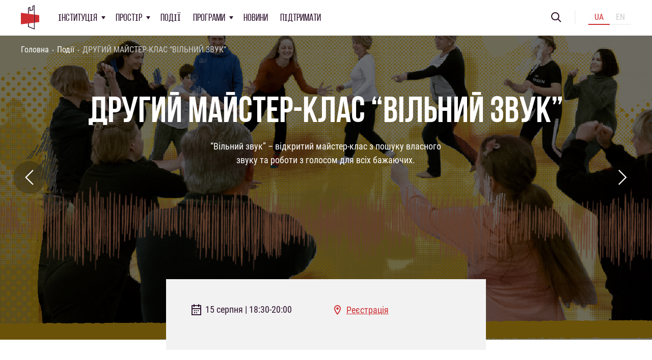

--- FILE ---
content_type: text/html; charset=utf-8
request_url: https://jamfactory.ua/events/drugyj-majster-klas-vilnyj-zvuk/
body_size: 12368
content:
<!DOCTYPE html>
<html lang="uk">
<head>
    <meta charset="UTF-8">
    <title>ДРУГИЙ МАЙСТЕР-КЛАС “ВІЛЬНИЙ ЗВУК” - Jam Factory</title>
    <meta name="MobileOptimized" content="width"/>
    <meta name="HandheldFriendly" content="True"/>
    <meta name="viewport" content="width=device-width, initial-scale=1.0"/>
    <meta name="apple-mobile-web-app-capable" content="yes"/>
    <meta name="format-detection" content="telephone=no">
    <meta name="google-site-verification" content="6gcIwHk1rREVmxN79rUtgpDq3HMPDW1g31zocMJwt9Y" />
     <link rel="alternate" href="https://jamfactory.ua/events/drugyj-majster-klas-vilnyj-zvuk/" hreflang="uk">

    <style> html:after,html:before{content:'';position:fixed;-webkit-transition:all .3s ease;transition:all .3s ease;opacity:1;visibility:visible}html:after{width:40px;height:40px;background:url(//jamfactory.ua/wp-content/themes/jam/images/preloader.svg) no-repeat 0 0/contain;top:50%;left:50%;margin-top:-20px;margin-left:-20px;-webkit-animation:spin 1s ease infinite;animation:spin 1s ease infinite;z-index:151}html:before{top:0;left:0;right:0;bottom:0;background: rgba(255, 255, 255, 0.95);z-index:150}@-webkit-keyframes spin{0%{-webkit-transform:rotate(0deg);transform:rotate(0deg)}100%{-webkit-transform:rotate(360deg);transform:rotate(360deg)}}@keyframes spin{0%{-webkit-transform:rotate(0deg);transform:rotate(0deg)}100%{-webkit-transform:rotate(360deg);transform:rotate(360deg)}}html.is_loaded:after,html.is_loaded:before{opacity:0;visibility:hidden;pointer-events:none}body{opacity:0}</style>
    <meta name='robots' content='index, follow, max-image-preview:large, max-snippet:-1, max-video-preview:-1' />
	<style>img:is([sizes="auto" i], [sizes^="auto," i]) { contain-intrinsic-size: 3000px 1500px }</style>
	
	<!-- This site is optimized with the Yoast SEO plugin v26.1.1 - https://yoast.com/wordpress/plugins/seo/ -->
	<link rel="canonical" href="https://jamfactory.ua/events/drugyj-majster-klas-vilnyj-zvuk/" />
	<meta property="og:locale" content="uk_UA" />
	<meta property="og:type" content="article" />
	<meta property="og:title" content="ДРУГИЙ МАЙСТЕР-КЛАС “ВІЛЬНИЙ ЗВУК” - Jam Factory" />
	<meta property="og:description" content="“Вільний звук” – відкритий майстер-клас з пошуку власного звуку та роботи з голосом для всіх бажаючих." />
	<meta property="og:url" content="https://jamfactory.ua/events/drugyj-majster-klas-vilnyj-zvuk/" />
	<meta property="og:site_name" content="Jam Factory" />
	<meta property="article:modified_time" content="2023-09-05T06:27:43+00:00" />
	<meta property="og:image" content="http://jamfactory.ua/wp-content/uploads/2023/09/Podiya_Fb-e1691487485522-1622x598-1-1.png" />
	<meta property="og:image:width" content="1622" />
	<meta property="og:image:height" content="598" />
	<meta property="og:image:type" content="image/png" />
	<meta name="twitter:card" content="summary_large_image" />
	<meta name="twitter:label1" content="Прибл. час читання" />
	<meta name="twitter:data1" content="1 хвилина" />
	<script type="application/ld+json" class="yoast-schema-graph">{"@context":"https://schema.org","@graph":[{"@type":"WebPage","@id":"https://jamfactory.ua/events/drugyj-majster-klas-vilnyj-zvuk/","url":"https://jamfactory.ua/events/drugyj-majster-klas-vilnyj-zvuk/","name":"ДРУГИЙ МАЙСТЕР-КЛАС “ВІЛЬНИЙ ЗВУК” - Jam Factory","isPartOf":{"@id":"https://jamfactory.ua/#website"},"primaryImageOfPage":{"@id":"https://jamfactory.ua/events/drugyj-majster-klas-vilnyj-zvuk/#primaryimage"},"image":{"@id":"https://jamfactory.ua/events/drugyj-majster-klas-vilnyj-zvuk/#primaryimage"},"thumbnailUrl":"https://jamfactory.ua/wp-content/uploads/2023/09/Podiya_Fb-e1691487485522-1622x598-1-1.png","datePublished":"2023-09-05T06:27:04+00:00","dateModified":"2023-09-05T06:27:43+00:00","breadcrumb":{"@id":"https://jamfactory.ua/events/drugyj-majster-klas-vilnyj-zvuk/#breadcrumb"},"inLanguage":"uk","potentialAction":[{"@type":"ReadAction","target":[["https://jamfactory.ua/events/drugyj-majster-klas-vilnyj-zvuk/"]]}]},{"@type":"ImageObject","inLanguage":"uk","@id":"https://jamfactory.ua/events/drugyj-majster-klas-vilnyj-zvuk/#primaryimage","url":"https://jamfactory.ua/wp-content/uploads/2023/09/Podiya_Fb-e1691487485522-1622x598-1-1.png","contentUrl":"https://jamfactory.ua/wp-content/uploads/2023/09/Podiya_Fb-e1691487485522-1622x598-1-1.png","width":1622,"height":598},{"@type":"BreadcrumbList","@id":"https://jamfactory.ua/events/drugyj-majster-klas-vilnyj-zvuk/#breadcrumb","itemListElement":[{"@type":"ListItem","position":1,"name":"Home","item":"https://jamfactory.ua/"},{"@type":"ListItem","position":2,"name":"Events","item":"https://jamfactory.ua/events/"},{"@type":"ListItem","position":3,"name":"ДРУГИЙ МАЙСТЕР-КЛАС “ВІЛЬНИЙ ЗВУК”"}]},{"@type":"WebSite","@id":"https://jamfactory.ua/#website","url":"https://jamfactory.ua/","name":"Jam Factory","description":"Jam Factory Art Center","potentialAction":[{"@type":"SearchAction","target":{"@type":"EntryPoint","urlTemplate":"https://jamfactory.ua/?s={search_term_string}"},"query-input":{"@type":"PropertyValueSpecification","valueRequired":true,"valueName":"search_term_string"}}],"inLanguage":"uk"}]}</script>
	<!-- / Yoast SEO plugin. -->


		<!-- This site uses the Google Analytics by MonsterInsights plugin v9.9.0 - Using Analytics tracking - https://www.monsterinsights.com/ -->
		<!-- Note: MonsterInsights is not currently configured on this site. The site owner needs to authenticate with Google Analytics in the MonsterInsights settings panel. -->
					<!-- No tracking code set -->
				<!-- / Google Analytics by MonsterInsights -->
		<link rel='stylesheet' id='wp-block-library-css' href='https://jamfactory.ua/wp-includes/css/dist/block-library/style.min.css?ver=6.8.3' type='text/css' media='all' />
<style id='classic-theme-styles-inline-css' type='text/css'>
/*! This file is auto-generated */
.wp-block-button__link{color:#fff;background-color:#32373c;border-radius:9999px;box-shadow:none;text-decoration:none;padding:calc(.667em + 2px) calc(1.333em + 2px);font-size:1.125em}.wp-block-file__button{background:#32373c;color:#fff;text-decoration:none}
</style>
<style id='global-styles-inline-css' type='text/css'>
:root{--wp--preset--aspect-ratio--square: 1;--wp--preset--aspect-ratio--4-3: 4/3;--wp--preset--aspect-ratio--3-4: 3/4;--wp--preset--aspect-ratio--3-2: 3/2;--wp--preset--aspect-ratio--2-3: 2/3;--wp--preset--aspect-ratio--16-9: 16/9;--wp--preset--aspect-ratio--9-16: 9/16;--wp--preset--color--black: #000000;--wp--preset--color--cyan-bluish-gray: #abb8c3;--wp--preset--color--white: #ffffff;--wp--preset--color--pale-pink: #f78da7;--wp--preset--color--vivid-red: #cf2e2e;--wp--preset--color--luminous-vivid-orange: #ff6900;--wp--preset--color--luminous-vivid-amber: #fcb900;--wp--preset--color--light-green-cyan: #7bdcb5;--wp--preset--color--vivid-green-cyan: #00d084;--wp--preset--color--pale-cyan-blue: #8ed1fc;--wp--preset--color--vivid-cyan-blue: #0693e3;--wp--preset--color--vivid-purple: #9b51e0;--wp--preset--gradient--vivid-cyan-blue-to-vivid-purple: linear-gradient(135deg,rgba(6,147,227,1) 0%,rgb(155,81,224) 100%);--wp--preset--gradient--light-green-cyan-to-vivid-green-cyan: linear-gradient(135deg,rgb(122,220,180) 0%,rgb(0,208,130) 100%);--wp--preset--gradient--luminous-vivid-amber-to-luminous-vivid-orange: linear-gradient(135deg,rgba(252,185,0,1) 0%,rgba(255,105,0,1) 100%);--wp--preset--gradient--luminous-vivid-orange-to-vivid-red: linear-gradient(135deg,rgba(255,105,0,1) 0%,rgb(207,46,46) 100%);--wp--preset--gradient--very-light-gray-to-cyan-bluish-gray: linear-gradient(135deg,rgb(238,238,238) 0%,rgb(169,184,195) 100%);--wp--preset--gradient--cool-to-warm-spectrum: linear-gradient(135deg,rgb(74,234,220) 0%,rgb(151,120,209) 20%,rgb(207,42,186) 40%,rgb(238,44,130) 60%,rgb(251,105,98) 80%,rgb(254,248,76) 100%);--wp--preset--gradient--blush-light-purple: linear-gradient(135deg,rgb(255,206,236) 0%,rgb(152,150,240) 100%);--wp--preset--gradient--blush-bordeaux: linear-gradient(135deg,rgb(254,205,165) 0%,rgb(254,45,45) 50%,rgb(107,0,62) 100%);--wp--preset--gradient--luminous-dusk: linear-gradient(135deg,rgb(255,203,112) 0%,rgb(199,81,192) 50%,rgb(65,88,208) 100%);--wp--preset--gradient--pale-ocean: linear-gradient(135deg,rgb(255,245,203) 0%,rgb(182,227,212) 50%,rgb(51,167,181) 100%);--wp--preset--gradient--electric-grass: linear-gradient(135deg,rgb(202,248,128) 0%,rgb(113,206,126) 100%);--wp--preset--gradient--midnight: linear-gradient(135deg,rgb(2,3,129) 0%,rgb(40,116,252) 100%);--wp--preset--font-size--small: 13px;--wp--preset--font-size--medium: 20px;--wp--preset--font-size--large: 36px;--wp--preset--font-size--x-large: 42px;--wp--preset--spacing--20: 0.44rem;--wp--preset--spacing--30: 0.67rem;--wp--preset--spacing--40: 1rem;--wp--preset--spacing--50: 1.5rem;--wp--preset--spacing--60: 2.25rem;--wp--preset--spacing--70: 3.38rem;--wp--preset--spacing--80: 5.06rem;--wp--preset--shadow--natural: 6px 6px 9px rgba(0, 0, 0, 0.2);--wp--preset--shadow--deep: 12px 12px 50px rgba(0, 0, 0, 0.4);--wp--preset--shadow--sharp: 6px 6px 0px rgba(0, 0, 0, 0.2);--wp--preset--shadow--outlined: 6px 6px 0px -3px rgba(255, 255, 255, 1), 6px 6px rgba(0, 0, 0, 1);--wp--preset--shadow--crisp: 6px 6px 0px rgba(0, 0, 0, 1);}:where(.is-layout-flex){gap: 0.5em;}:where(.is-layout-grid){gap: 0.5em;}body .is-layout-flex{display: flex;}.is-layout-flex{flex-wrap: wrap;align-items: center;}.is-layout-flex > :is(*, div){margin: 0;}body .is-layout-grid{display: grid;}.is-layout-grid > :is(*, div){margin: 0;}:where(.wp-block-columns.is-layout-flex){gap: 2em;}:where(.wp-block-columns.is-layout-grid){gap: 2em;}:where(.wp-block-post-template.is-layout-flex){gap: 1.25em;}:where(.wp-block-post-template.is-layout-grid){gap: 1.25em;}.has-black-color{color: var(--wp--preset--color--black) !important;}.has-cyan-bluish-gray-color{color: var(--wp--preset--color--cyan-bluish-gray) !important;}.has-white-color{color: var(--wp--preset--color--white) !important;}.has-pale-pink-color{color: var(--wp--preset--color--pale-pink) !important;}.has-vivid-red-color{color: var(--wp--preset--color--vivid-red) !important;}.has-luminous-vivid-orange-color{color: var(--wp--preset--color--luminous-vivid-orange) !important;}.has-luminous-vivid-amber-color{color: var(--wp--preset--color--luminous-vivid-amber) !important;}.has-light-green-cyan-color{color: var(--wp--preset--color--light-green-cyan) !important;}.has-vivid-green-cyan-color{color: var(--wp--preset--color--vivid-green-cyan) !important;}.has-pale-cyan-blue-color{color: var(--wp--preset--color--pale-cyan-blue) !important;}.has-vivid-cyan-blue-color{color: var(--wp--preset--color--vivid-cyan-blue) !important;}.has-vivid-purple-color{color: var(--wp--preset--color--vivid-purple) !important;}.has-black-background-color{background-color: var(--wp--preset--color--black) !important;}.has-cyan-bluish-gray-background-color{background-color: var(--wp--preset--color--cyan-bluish-gray) !important;}.has-white-background-color{background-color: var(--wp--preset--color--white) !important;}.has-pale-pink-background-color{background-color: var(--wp--preset--color--pale-pink) !important;}.has-vivid-red-background-color{background-color: var(--wp--preset--color--vivid-red) !important;}.has-luminous-vivid-orange-background-color{background-color: var(--wp--preset--color--luminous-vivid-orange) !important;}.has-luminous-vivid-amber-background-color{background-color: var(--wp--preset--color--luminous-vivid-amber) !important;}.has-light-green-cyan-background-color{background-color: var(--wp--preset--color--light-green-cyan) !important;}.has-vivid-green-cyan-background-color{background-color: var(--wp--preset--color--vivid-green-cyan) !important;}.has-pale-cyan-blue-background-color{background-color: var(--wp--preset--color--pale-cyan-blue) !important;}.has-vivid-cyan-blue-background-color{background-color: var(--wp--preset--color--vivid-cyan-blue) !important;}.has-vivid-purple-background-color{background-color: var(--wp--preset--color--vivid-purple) !important;}.has-black-border-color{border-color: var(--wp--preset--color--black) !important;}.has-cyan-bluish-gray-border-color{border-color: var(--wp--preset--color--cyan-bluish-gray) !important;}.has-white-border-color{border-color: var(--wp--preset--color--white) !important;}.has-pale-pink-border-color{border-color: var(--wp--preset--color--pale-pink) !important;}.has-vivid-red-border-color{border-color: var(--wp--preset--color--vivid-red) !important;}.has-luminous-vivid-orange-border-color{border-color: var(--wp--preset--color--luminous-vivid-orange) !important;}.has-luminous-vivid-amber-border-color{border-color: var(--wp--preset--color--luminous-vivid-amber) !important;}.has-light-green-cyan-border-color{border-color: var(--wp--preset--color--light-green-cyan) !important;}.has-vivid-green-cyan-border-color{border-color: var(--wp--preset--color--vivid-green-cyan) !important;}.has-pale-cyan-blue-border-color{border-color: var(--wp--preset--color--pale-cyan-blue) !important;}.has-vivid-cyan-blue-border-color{border-color: var(--wp--preset--color--vivid-cyan-blue) !important;}.has-vivid-purple-border-color{border-color: var(--wp--preset--color--vivid-purple) !important;}.has-vivid-cyan-blue-to-vivid-purple-gradient-background{background: var(--wp--preset--gradient--vivid-cyan-blue-to-vivid-purple) !important;}.has-light-green-cyan-to-vivid-green-cyan-gradient-background{background: var(--wp--preset--gradient--light-green-cyan-to-vivid-green-cyan) !important;}.has-luminous-vivid-amber-to-luminous-vivid-orange-gradient-background{background: var(--wp--preset--gradient--luminous-vivid-amber-to-luminous-vivid-orange) !important;}.has-luminous-vivid-orange-to-vivid-red-gradient-background{background: var(--wp--preset--gradient--luminous-vivid-orange-to-vivid-red) !important;}.has-very-light-gray-to-cyan-bluish-gray-gradient-background{background: var(--wp--preset--gradient--very-light-gray-to-cyan-bluish-gray) !important;}.has-cool-to-warm-spectrum-gradient-background{background: var(--wp--preset--gradient--cool-to-warm-spectrum) !important;}.has-blush-light-purple-gradient-background{background: var(--wp--preset--gradient--blush-light-purple) !important;}.has-blush-bordeaux-gradient-background{background: var(--wp--preset--gradient--blush-bordeaux) !important;}.has-luminous-dusk-gradient-background{background: var(--wp--preset--gradient--luminous-dusk) !important;}.has-pale-ocean-gradient-background{background: var(--wp--preset--gradient--pale-ocean) !important;}.has-electric-grass-gradient-background{background: var(--wp--preset--gradient--electric-grass) !important;}.has-midnight-gradient-background{background: var(--wp--preset--gradient--midnight) !important;}.has-small-font-size{font-size: var(--wp--preset--font-size--small) !important;}.has-medium-font-size{font-size: var(--wp--preset--font-size--medium) !important;}.has-large-font-size{font-size: var(--wp--preset--font-size--large) !important;}.has-x-large-font-size{font-size: var(--wp--preset--font-size--x-large) !important;}
:where(.wp-block-post-template.is-layout-flex){gap: 1.25em;}:where(.wp-block-post-template.is-layout-grid){gap: 1.25em;}
:where(.wp-block-columns.is-layout-flex){gap: 2em;}:where(.wp-block-columns.is-layout-grid){gap: 2em;}
:root :where(.wp-block-pullquote){font-size: 1.5em;line-height: 1.6;}
</style>
<link rel='stylesheet' id='contact-form-7-css' href='https://jamfactory.ua/wp-content/plugins/contact-form-7/includes/css/styles.css?ver=6.1.2' type='text/css' media='all' />
<link rel='stylesheet' id='bootstrap-grid-css' href='https://jamfactory.ua/wp-content/themes/jam/style/bootstrap-grid.min.css?ver=131406' type='text/css' media='all' />
<link rel='stylesheet' id='fonts-css' href='https://jamfactory.ua/wp-content/themes/jam/style/fonts.css?ver=6.8.3' type='text/css' media='all' />
<link rel='stylesheet' id='outer-css' href='https://jamfactory.ua/wp-content/themes/jam/style/outer.css?ver=131406' type='text/css' media='all' />
<link rel='stylesheet' id='style-css' href='https://jamfactory.ua/wp-content/themes/jam/style/style.css?ver=131406' type='text/css' media='all' />
<link rel='stylesheet' id='dz-css' href='https://jamfactory.ua/wp-content/themes/jam/style/dz.css?ver=131406' type='text/css' media='all' />
<link rel='stylesheet' id='bb-css' href='https://jamfactory.ua/wp-content/themes/jam/style/bb.css?ver=131406' type='text/css' media='all' />
<script type="text/javascript" src="https://jamfactory.ua/wp-content/themes/jam/js/jquery.js" id="jquery-js"></script>
<link rel="https://api.w.org/" href="https://jamfactory.ua/wp-json/" /><link rel="alternate" title="oEmbed (JSON)" type="application/json+oembed" href="https://jamfactory.ua/wp-json/oembed/1.0/embed?url=https%3A%2F%2Fjamfactory.ua%2Fevents%2Fdrugyj-majster-klas-vilnyj-zvuk%2F" />
<link rel="alternate" title="oEmbed (XML)" type="text/xml+oembed" href="https://jamfactory.ua/wp-json/oembed/1.0/embed?url=https%3A%2F%2Fjamfactory.ua%2Fevents%2Fdrugyj-majster-klas-vilnyj-zvuk%2F&#038;format=xml" />
<!-- Global site tag (gtag.js) - Google Analytics -->
<script async src="https://www.googletagmanager.com/gtag/js?id=UA-189033616-1"></script>
<script>
  window.dataLayer = window.dataLayer || [];
  function gtag(){dataLayer.push(arguments);}
  gtag('js', new Date());

  gtag('config', 'UA-189033616-1');
</script><script type="text/javascript">window.wp_data = {"ajax_url":"https:\/\/jamfactory.ua\/wp-admin\/admin-ajax.php"};</script><link rel="icon" href="https://jamfactory.ua/wp-content/uploads/2020/09/cropped-favicon-32x32.png" sizes="32x32" />
<link rel="icon" href="https://jamfactory.ua/wp-content/uploads/2020/09/cropped-favicon-192x192.png" sizes="192x192" />
<link rel="apple-touch-icon" href="https://jamfactory.ua/wp-content/uploads/2020/09/cropped-favicon-180x180.png" />
<meta name="msapplication-TileImage" content="https://jamfactory.ua/wp-content/uploads/2020/09/cropped-favicon-270x270.png" />
    <script type="text/javascript" async>function loader_off() {document.getElementsByTagName('html')[0].classList.add('is_loaded')}window.onload = loader_off;</script>
<html><meta name="google-site-verification" content="6Alkfrzp5BsEG-7CiF6SI1XQLbGKbC30vD5IC8s3zMc" /><html>
	
		<!-- Google tag (gtag.js) -->
<script async src="https://www.googletagmanager.com/gtag/js?id=G-CCRQGWFFS4"></script>
<script>
  window.dataLayer = window.dataLayer || [];
  function gtag(){dataLayer.push(arguments);}
  gtag('js', new Date());

  gtag('config', 'G-CCRQGWFFS4');
</script>
	
	
	<script id="mcjs">!function(c,h,i,m,p){m=c.createElement(h),p=c.getElementsByTagName(h)[0],m.async=1,m.src=i,p.parentNode.insertBefore(m,p)}(document,"script","https://chimpstatic.com/mcjs-connected/js/users/fecd0ed247cd7a3e0655656e0/98ded385d47bf2d71595f0749.js");</script>
	
	</html>
	</head>
<body class="wp-singular events-template-default single single-events wp-theme-jam macos chrome ch131 qtrans-ua" data-hash="1606477114"
                             data-a="https://jamfactory.ua/wp-admin/admin-ajax.php">
<div id="main">
    <header>
        <div class="container alc">
            <a id="logo" href="https://jamfactory.ua">
                <img class="bl" src="//jamfactory.ua/wp-content/themes/jam/images/logo.svg" alt="logo">
                <img class="wt" src="//jamfactory.ua/wp-content/themes/jam/images/mob_logo.svg" alt="logo">
            </a>
            <div id="menuOpen"><span></span></div>
            <div class="menuBox">
                <div class="menuContent flex">
                    <div class="searchMob rwd_show">
                        <form action="https://jamfactory.ua/" class="searchform" method="get">
                                                            <input type="text" placeholder="Пошук" name="s" value="">
                                                        <button type="submit" value="Search" class="icon-search"></button>
                        </form>
                    </div>
                    <nav id="mainMenu">
                        <ul id="menu-main-menu"><li class="preventdefault menu-item menu-item-type-custom menu-item-object-custom menu-item-has-children menu-item-2854"><a href="#">Інституція</a>
<ul class="sub-menu">
	<li class="menu-item menu-item-type-post_type menu-item-object-page menu-item-30"><a href="https://jamfactory.ua/about/">Про нас</a></li>
	<li class="menu-item menu-item-type-post_type menu-item-object-page menu-item-2582"><a href="https://jamfactory.ua/team/">Команда</a></li>
	<li class="menu-item menu-item-type-post_type menu-item-object-page menu-item-31"><a href="https://jamfactory.ua/contacts/">Контакти</a></li>
	<li class="menu-item menu-item-type-post_type menu-item-object-page menu-item-3344"><a href="https://jamfactory.ua/media-kit/">Медіакіт</a></li>
</ul>
</li>
<li class="menu-item menu-item-type-post_type menu-item-object-page menu-item-has-children menu-item-33"><a href="https://jamfactory.ua/space/">Простір</a>
<ul class="sub-menu">
	<li class="menu-item menu-item-type-post_type menu-item-object-page menu-item-3399"><a href="https://jamfactory.ua/space/visit-us/">Відвідати</a></li>
	<li class="menu-item menu-item-type-post_type menu-item-object-page menu-item-2590"><a href="https://jamfactory.ua/space/history/">Історія</a></li>
	<li class="menu-item menu-item-type-post_type menu-item-object-page menu-item-2591"><a href="https://jamfactory.ua/space/architecture/">Архітектура</a></li>
	<li class="menu-item menu-item-type-post_type menu-item-object-page menu-item-3735"><a href="https://jamfactory.ua/space/rent-and-cooperation/">Оренда та співпраця</a></li>
</ul>
</li>
<li class="menu-item menu-item-type-post_type_archive menu-item-object-events menu-item-2949"><a href="https://jamfactory.ua/events/">Події</a></li>
<li class="preventdefault menu-item menu-item-type-custom menu-item-object-custom menu-item-has-children menu-item-2593"><a href="#">Програми</a>
<ul class="sub-menu">
	<li class="menu-item menu-item-type-custom menu-item-object-custom menu-item-38"><a href="/projects-category/visual-arts/">Візуальне мистецтво</a></li>
	<li class="menu-item menu-item-type-custom menu-item-object-custom menu-item-40"><a href="/projects-category/performing-arts/">Театр</a></li>
	<li class="menu-item menu-item-type-custom menu-item-object-custom menu-item-4010"><a href="https://jamfactory.ua/projects-category/music/">Музика</a></li>
	<li class="menu-item menu-item-type-custom menu-item-object-custom menu-item-4801"><a href="https://jamfactory.ua/projects-category/cinema/">Кіно</a></li>
	<li class="menu-item menu-item-type-custom menu-item-object-custom menu-item-41"><a href="/projects-category/culture-and-community/">Культура та громада</a></li>
	<li class="menu-item menu-item-type-custom menu-item-object-custom menu-item-42"><a href="/projects-category/residencies/">Резиденції</a></li>
</ul>
</li>
<li class="menu-item menu-item-type-post_type menu-item-object-page menu-item-2796"><a href="https://jamfactory.ua/news/">Новини</a></li>
<li class="menu-item menu-item-type-post_type menu-item-object-page menu-item-3978"><a href="https://jamfactory.ua/donate/">Підтримати</a></li>
</ul>                        <ul id="menu-mobile-menu"><li class="menu-item menu-item-type-post_type menu-item-object-page menu-item-has-children menu-item-420"><a href="https://jamfactory.ua/about/">Інституція</a>
<ul class="sub-menu">
	<li class="menu-item menu-item-type-post_type menu-item-object-page menu-item-2876"><a href="https://jamfactory.ua/about/">Про нас</a></li>
	<li class="menu-item menu-item-type-post_type menu-item-object-page menu-item-2871"><a href="https://jamfactory.ua/team/">Команда</a></li>
	<li class="menu-item menu-item-type-post_type menu-item-object-page menu-item-421"><a href="https://jamfactory.ua/contacts/">Контакти</a></li>
	<li class="menu-item menu-item-type-post_type menu-item-object-page menu-item-3609"><a href="https://jamfactory.ua/media-kit/">Медіакіт</a></li>
</ul>
</li>
<li class="menu-item menu-item-type-post_type menu-item-object-page menu-item-has-children menu-item-423"><a href="https://jamfactory.ua/space/">Простір</a>
<ul class="sub-menu">
	<li class="menu-item menu-item-type-post_type menu-item-object-page menu-item-3426"><a href="https://jamfactory.ua/space/visit-us/">Відвідати</a></li>
	<li class="menu-item menu-item-type-post_type menu-item-object-page menu-item-2873"><a href="https://jamfactory.ua/space/history/">Історія</a></li>
	<li class="menu-item menu-item-type-post_type menu-item-object-page menu-item-2874"><a href="https://jamfactory.ua/space/architecture/">Архітектура</a></li>
	<li class="menu-item menu-item-type-post_type menu-item-object-page menu-item-3736"><a href="https://jamfactory.ua/space/rent-and-cooperation/">Оренда та співпраця</a></li>
</ul>
</li>
<li class="fz_full menu-item menu-item-type-post_type_archive menu-item-object-events menu-item-3132"><a href="https://jamfactory.ua/events/">Події</a></li>
<li class="menu-item menu-item-type-custom menu-item-object-custom menu-item-has-children menu-item-2875"><a href="#">Програми</a>
<ul class="sub-menu">
	<li class="menu-item menu-item-type-custom menu-item-object-custom menu-item-428"><a href="/projects-category/visual-arts/">Візуальне мистецтво</a></li>
	<li class="menu-item menu-item-type-custom menu-item-object-custom menu-item-430"><a href="/projects-category/performing-arts/">Театр</a></li>
	<li class="menu-item menu-item-type-taxonomy menu-item-object-projects-category menu-item-4451"><a href="https://jamfactory.ua/projects-category/music/">Музика</a></li>
	<li class="menu-item menu-item-type-custom menu-item-object-custom menu-item-431"><a href="/projects-category/culture-and-community/">Культура та громада</a></li>
	<li class="menu-item menu-item-type-custom menu-item-object-custom menu-item-429"><a href="/projects-category/residencies/">Резиденції</a></li>
	<li class="menu-item menu-item-type-custom menu-item-object-custom menu-item-4889"><a href="/projects-category/cinema/">Кіно</a></li>
</ul>
</li>
<li class="menu-item menu-item-type-post_type menu-item-object-page menu-item-2851"><a href="https://jamfactory.ua/news/">Новини</a></li>
<li class="menu-item menu-item-type-post_type menu-item-object-page menu-item-3979"><a href="https://jamfactory.ua/donate/">Підтримати</a></li>
</ul>                    </nav>
                    <div class="hRight">
                        <button class="searchBtn rwd_hide"></button>
                        <div class="widget qtranxs_widget">
<ul class="language-chooser language-chooser-text qtranxs_language_chooser" id="qtranslate-2-chooser">
<li class="lang-ua active"><a href="https://jamfactory.ua/ua/events/drugyj-majster-klas-vilnyj-zvuk/" title="Ua (ua)" class="qtranxs_text qtranxs_text_ua"><span>Ua</span></a></li>
<li class="lang-en"><a href="https://jamfactory.ua/en/events/drugyj-majster-klas-vilnyj-zvuk/" title="En (en)" class="qtranxs_text qtranxs_text_en"><span>En</span></a></li>
</ul><div class="qtranxs_widget_end"></div>
</div>
                                                    <div class="socialBox flex">
                                                                    <div class="item">
                                        <a class="icon-facebook"
                                           href="https://facebook.com/JamFactoryArtCenter"
                                           target="_blank">
                                        </a>
                                    </div>
                                                                    <div class="item">
                                        <a class="icon-instagram"
                                           href="https://instagram.com/jamfactory.artcenter/"
                                           target="_blank">
                                        </a>
                                    </div>
                                                                    <div class="item">
                                        <a class="icon-youtube"
                                           href="https://youtube.com/channel/UC8R95UUUOhdgoDF_lv4nhTQ/featured"
                                           target="_blank">
                                        </a>
                                    </div>
                                                            </div>
                                            </div>
                </div>
            </div>
            <div class="miniMenu"><ul id="menu-mini-menu"><li class="menu-item menu-item-type-post_type menu-item-object-page menu-item-413"><a href="https://jamfactory.ua/about/">Про нас</a></li>
<li class="menu-item menu-item-type-post_type menu-item-object-page menu-item-412"><a href="https://jamfactory.ua/space/">Простір</a></li>
<li class="menu-item menu-item-type-post_type_archive menu-item-object-events menu-item-3133"><a href="https://jamfactory.ua/events/">Події</a></li>
</ul></div>
        </div>
        <div class="searchBox">
    <div class="container">
        <form action="https://jamfactory.ua/" class="searchform" method="get">
            <div class="formBox alc">
                <div class="lBox">
                                            <input class="searchField" type="text" placeholder="Введіть для пошуку..."  name="s" value="">
                                    </div>
                <div class="rBox">
                                            <span class="info">Натисніть Enter, щоб шукати</span>
                                                                <button class="button" type="submit" value="Search">Пошук</button>
                                        <button class="close"></button>
                </div>
            </div>
        </form>
    </div>
</div>
    </header>
<div class="topBlock cover"
     style="background-image: url(https://jamfactory.ua/wp-content/uploads/2023/09/Podiya_Fb-e1691487485522-1622x598-1-1.png);">
    <div class="container">


                   <!-- <div class="breadcrumbs"></div> -->
        
                <div class="breadcrumbs"><div id="breadcrumbs"><a href="https://jamfactory.ua">Головна</a>  &raquo;  <a href="https://jamfactory.ua/events/">Події</a>  &raquo;  <span class="breadcrumb_last">ДРУГИЙ МАЙСТЕР-КЛАС “ВІЛЬНИЙ ЗВУК”</span> </div></div>
      


        <!--
                            <div class="breadcrumbs"></div>
                    -->        <!--
                            <div class="breadcrumbs"></div>
                    -->        <h1>ДРУГИЙ МАЙСТЕР-КЛАС “ВІЛЬНИЙ ЗВУК”</h1>
                    <div class="topDesc">
                <p>“Вільний звук” – відкритий майстер-клас з пошуку власного звуку та роботи з голосом для всіх бажаючих.</p>
            </div>
            </div>
                <a class="prevBtn icon-left singleNav" href="https://jamfactory.ua/events/open-call-na-vorkshop-yak-my-razom/" rel="prev"></a>                <a class="nextBtn icon-right singleNav" href="https://jamfactory.ua/events/workshop-common-landscape/" rel="next"></a>    </div>
<section class="content">
    <div class="sections">
        <div class="infoSection">
            <div class="container">
                <div class="topInfo flex">
                    <div class="lBox">
                                                    <div class="durationBox">
                                <span class="icon-calendar">15 серпня | 18:30-20:00</span>
                            </div>
                                                                                                                                                </div>
                    <div class="rBox">
                        
                                <div class="locationBox">
                                                                            <a class="icon-location" href="https://docs.google.com/forms/d/1-l_B6W8AAHKB_2PRPJFxvV96rq-0fh7JQ8HuexcC_tM/closedform" target="_self">Реєстрація</a>
                                   <br>
                                    
																		<!--
											                                                                            <span class="icon-location">вул. Механічна 5, Львів</span>
                                                                        -->
									

                                                                            <a class='reg_title_2' href="https://docs.google.com/forms/d/1-l_B6W8AAHKB_2PRPJFxvV96rq-0fh7JQ8HuexcC_tM/closedform"
                                           target=""></a>
                                    

                                    


                                </div>

                                                                    </div>


                </div>
            </div>
        </div>
        <div class="sideBox">
            <div class="sidebarList">
                                    <div class="item">
                        <a href="#about" class="listBtn">About</a>
                    </div>
                                                                                            <div class="item">
                            <a href="#members" class="listBtn">Participants and partners</a>
                        </div>
                                                </div>
            <div class="shrs">
                                    <span class="shareTitle">Поділитися:</span>
                                <div class="socialBox">
                    <div class="item">
                        <a class="icon-facebook"
                           href="https://www.facebook.com/sharer.php?u=https://jamfactory.ua/events/drugyj-majster-klas-vilnyj-zvuk/&amp;t=ДРУГИЙ МАЙСТЕР-КЛАС “ВІЛЬНИЙ ЗВУК”"
                           title="Share at Facebook" target="_blank" rel="noopener">
                                                            <span>Поділитися у Facebook</span>
                                                    </a>
                    </div>
                    <div class="item">
                        <a class="icon-twitter"
                           href="https://twitter.com/intent/tweet?status=ДРУГИЙ МАЙСТЕР-КЛАС “ВІЛЬНИЙ ЗВУК” - https://jamfactory.ua/events/drugyj-majster-klas-vilnyj-zvuk/"
                           title="Tweet It" target="_blank" rel="noopener">
                                                            <span>Поділитися у Twitter</span>
                                                    </a>
                    </div>
                    <div class="item">
                        <button class="clipboard icon-link">
                                                            <span>Копіювати посилання</span>
                                                    </button>
                    </div>
                </div>
            </div>
        </div>
        <div class="container">
            <div class="sectionBox">
                
                
                                <div class="textBox standard">
                <p><strong><a class="button btn-shortcode" href="https://docs.google.com/forms/d/e/1FAIpQLSfC7F-Qafekdj72uPSsTYFT147feFcwh-mMiWaEi1ADBcgxIw/viewform?usp=sf_link">РЕЄСТРАЦІЯ</a></strong></p>
<p><strong>Яка мета майстер-класу?</strong></p>
<p>Познайомити з мистецькими та немистецькими практиками, які допомагають встановити зв’язки і започаткувати спілкування словами або звуками, пошукати свій “голос” і розблокувати власне звучання, “чути” і приймати одне одного, перебуваючи у спільному процесі, співтворити і співзвучати разом.</p>
<p>Обмінюватися досвідом через голос і звучання у просторі, в якому можна безпечно перебувати разом, проявляти свої емоції та настрій через звук, віднаходити індивідуальне та бути спільно.</p>
<p>Приклад деяких практик: озвучення, наприклад свого настрою чи улюбленої речі; звучання, наприклад, відтворення якогось звуку чи проспівування або проговорення слова; музикування; рух у просторі; робота з уявою.</p>
<p><strong>Чи можу я взяти участь?</strong></p>
<p>Ви можете відвідати майстер-клас, якщо вам більше 18 років. Участь безкоштовна, і досвід співу не обов’язковий, однак кількість місць обмежена.</p>
<p><strong>Ведуча майстер-класу:</strong> викладачка традиційного співу та композиторка – Віра Ібрямова-Сиворакша.</p>
<p>***</p>
<p>Проєкт відбувається в межах платформи <a class="x1i10hfl xjbqb8w x6umtig x1b1mbwd xaqea5y xav7gou x9f619 x1ypdohk xt0psk2 xe8uvvx xdj266r x11i5rnm xat24cr x1mh8g0r xexx8yu x4uap5 x18d9i69 xkhd6sd x16tdsg8 x1hl2dhg xggy1nq x1a2a7pz xt0b8zv x1qq9wsj xo1l8bm" tabindex="0" role="link" href="https://www.facebook.com/hashtag/magiccarpets?__eep__=6&amp;__cft__[0]=AZXls82L-12O_0YBamRUkniFIX-6_wm0gSNS_hvnOWPVhP3000GOqNpQEscac9hJbgk_Zb4KcA9cUfVodGBf63DSoqLokDGz1nuTHCPy-ftsvPtcvpGA3SJoiiCrEgVcg3sXV1KJqq1Rf30SP89Xdd4zunhjPAmRSuAAvGpK_CkVVAjwmem-W6Y0ejKIKecN6Rk&amp;__tn__=*NK-R">#MagicCarpets</a> за підтримки <a class="x1i10hfl xjbqb8w x6umtig x1b1mbwd xaqea5y xav7gou x9f619 x1ypdohk xt0psk2 xe8uvvx xdj266r x11i5rnm xat24cr x1mh8g0r xexx8yu x4uap5 x18d9i69 xkhd6sd x16tdsg8 x1hl2dhg xggy1nq x1a2a7pz xt0b8zv x1qq9wsj xo1l8bm" tabindex="0" role="link" href="https://www.facebook.com/hashtag/creativeeurope?__eep__=6&amp;__cft__[0]=AZXls82L-12O_0YBamRUkniFIX-6_wm0gSNS_hvnOWPVhP3000GOqNpQEscac9hJbgk_Zb4KcA9cUfVodGBf63DSoqLokDGz1nuTHCPy-ftsvPtcvpGA3SJoiiCrEgVcg3sXV1KJqq1Rf30SP89Xdd4zunhjPAmRSuAAvGpK_CkVVAjwmem-W6Y0ejKIKecN6Rk&amp;__tn__=*NK-R">#CreativeEurope</a></p>
            </div>
            
                                                                </div>
        </div>
    </div>
</section>
    <div class="relatedBox">
        <div class="container">
                            <h2>Схожі події</h2>
                        <div class="postsSlider" id="highlights">
                <div class="swiper-container">
                    <div class="swiper-wrapper">
                                                                                                                                        <div class="swiper-slide project event blend flex cover"
                                     style="background-image: url(https://jamfactory.ua/wp-content/uploads/2026/01/JFAC_MORE_SITE-500x628.jpg);">
                                    <a class="topLink" href="https://jamfactory.ua/events/workshop-less-is-more/">
                                                                                    <div class="time">24 січня | 14:00</div>
                                                                                                                        <div class="eCats">
                                                                                            <div class="item"
                                                     style="background: #81d742">Музика</div>
                                                                                    </div>
                                        <h4>Творчий live-воршоп &#8220;Less Is More: музика з обмеженими ресурсами&#8221;</h4>
                                    </a>
                                    <div>
                                        <div class="count">
                                                                                                                                </div>
                                    </div>
                                </div>
                                                            <div class="swiper-slide project event blend flex cover"
                                     style="background-image: url(https://jamfactory.ua/wp-content/uploads/2026/01/hyphendash-lviv-site-2-500x598.png);">
                                    <a class="topLink" href="https://jamfactory.ua/events/hyphen-dash-album-late-presentation/">
                                                                                    <div class="time">15 січня | 19:00</div>
                                                                                                                        <div class="eCats">
                                                                                            <div class="item"
                                                     style="background: #81d742">Музика</div>
                                                                                    </div>
                                        <h4>HYPHEN DASH з презентацією альбому LATE у Львові</h4>
                                    </a>
                                    <div>
                                        <div class="count">
                                                                                                                                </div>
                                    </div>
                                </div>
                                                            <div class="swiper-slide project event blend flex cover"
                                     style="background-image: url(https://jamfactory.ua/wp-content/uploads/2026/01/1260x598-3-500x598.jpg);">
                                    <a class="topLink" href="https://jamfactory.ua/events/guided-tour-by-community/">
                                                                                    <div class="time">10 січня 2025 року, 14:00</div>
                                                                                                                        <div class="eCats">
                                                                                            <div class="item"
                                                     style="background: #ce2f33">Візуальне мистецтво</div>
                                                                                            <div class="item"
                                                     style="background: #c98240">Культура та громада</div>
                                                                                    </div>
                                        <h4>Екскурсія виставкою «Земля, яку ми несемо»</h4>
                                    </a>
                                    <div>
                                        <div class="count">
                                                                                                                                </div>
                                    </div>
                                </div>
                                                            <div class="swiper-slide project event blend flex cover"
                                     style="background-image: url(https://jamfactory.ua/wp-content/uploads/2026/01/1260x598_Collective_OpenCall-500x598.jpg);">
                                    <a class="topLink" href="https://jamfactory.ua/events/disposable-collective-1-2026/">
                                                                                    <div class="time">23 січня 23:59 - дедлайн прийому заявок</div>
                                                                                                                        <div class="eCats">
                                                                                    </div>
                                        <h4>Open Call на Одноразовий колектив 1/2026</h4>
                                    </a>
                                    <div>
                                        <div class="count">
                                                                                                                                </div>
                                    </div>
                                </div>
                                                            <div class="swiper-slide project event blend flex cover"
                                     style="background-image: url(https://jamfactory.ua/wp-content/uploads/2026/01/fusion-afisha-site-500x598.jpg);">
                                    <a class="topLink" href="https://jamfactory.ua/events/fusion-jams-kyryllch-yevhenii-dubovyk/">
                                                                                    <div class="time">18 січня | 19:00</div>
                                                                                                                        <div class="eCats">
                                                                                            <div class="item"
                                                     style="background: #81d742">Музика</div>
                                                                                    </div>
                                        <h4>FUSION JAMS | Yevhenii Dubovyk &#038; Kyryllch</h4>
                                    </a>
                                    <div>
                                        <div class="count">
                                                                                                                                </div>
                                    </div>
                                </div>
                                                            <div class="swiper-slide project event blend flex cover"
                                     style="background-image: url(https://jamfactory.ua/wp-content/uploads/2025/12/dni_kino_SICHEN_sajt_1-500x628.jpg);">
                                    <a class="topLink" href="https://jamfactory.ua/events/movie-screening-pamfir/">
                                                                                    <div class="time">14 січня | 18:30</div>
                                                                                                                        <div class="eCats">
                                                                                            <div class="item"
                                                     style="background: #eeee22">Кіно</div>
                                                                                    </div>
                                        <h4>Показ фільму «Памфір», режисер Дмитро Сухолиткий-Собчук</h4>
                                    </a>
                                    <div>
                                        <div class="count">
                                                                                                                                </div>
                                    </div>
                                </div>
                                                                            
                        

                    </div>
                    <div class="swiper-button-prev icon-slide-left"></div>
                    <div class="swiper-button-next icon-slide-right"></div>
                    <div class="swiper-pagination"></div>
                </div>
            </div>
        </div>
    </div>
</div>
<footer>
	
	
      <div class="subscribeBox cover alc" style="background-image: url(https://jamfactory.ua/wp-content/uploads/2023/06/image-74.jpg);">
                    <div class="container">
                <h3>Підпишіться на нашу розсилку</h3>
                <div class="formBox">
                    
<div class="wpcf7 no-js" id="wpcf7-f1040-o1" lang="en-US" dir="ltr" data-wpcf7-id="1040">
<div class="screen-reader-response"><p role="status" aria-live="polite" aria-atomic="true"></p> <ul></ul></div>
<form action="/events/drugyj-majster-klas-vilnyj-zvuk/#wpcf7-f1040-o1" method="post" class="wpcf7-form init" aria-label="Contact form" novalidate="novalidate" data-status="init">
<fieldset class="hidden-fields-container"><input type="hidden" name="_wpcf7" value="1040" /><input type="hidden" name="_wpcf7_version" value="6.1.2" /><input type="hidden" name="_wpcf7_locale" value="en_US" /><input type="hidden" name="_wpcf7_unit_tag" value="wpcf7-f1040-o1" /><input type="hidden" name="_wpcf7_container_post" value="0" /><input type="hidden" name="_wpcf7_posted_data_hash" value="" />
</fieldset>
<span class="wpcf7-form-control-wrap" data-name="email"><input size="40" maxlength="400" class="wpcf7-form-control wpcf7-email wpcf7-validates-as-required wpcf7-text wpcf7-validates-as-email" aria-required="true" aria-invalid="false" placeholder="E-mail" value="" type="email" name="email" /></span>
<input class="wpcf7-form-control wpcf7-submit has-spinner" type="submit" value="submit" /><div class="wpcf7-response-output" aria-hidden="true"></div>
</form>
</div>
                </div>
            </div>
            </div>

    

    <div class="footerBox">
        <div class="container">
                            <h2>Мистецтво поруч</h2>
                                        <div class="socialBox">
                    <div class="items flex">
                                                    <div class="item">
                                <a class="icon-facebook" href="https://facebook.com/JamFactoryArtCenter"
                                   target="_blank">
                                    <span>https://facebook.com/JamFactoryArtCenter</span>
                                </a>
                            </div>
                                                    <div class="item">
                                <a class="icon-instagram" href="https://instagram.com/jamfactory.artcenter/"
                                   target="_blank">
                                    <span>https://instagram.com/jamfactory.artcenter/</span>
                                </a>
                            </div>
                                                    <div class="item">
                                <a class="icon-youtube" href="https://youtube.com/channel/UC8R95UUUOhdgoDF_lv4nhTQ/featured"
                                   target="_blank">
                                    <span>https://youtube.com/channel/UC8R95UUUOhdgoDF_lv4nhTQ/featured</span>
                                </a>
                            </div>
                                            </div>
                </div>
                        <div class="fContacts flex__rwd">
                <div class="lBox">
                                            <figure class="fLogo">
                            <img src="https://jamfactory.ua/wp-content/uploads/2020/09/JFAC_LOGO_hor_2-1-e1600690816194.png" alt="footer logo">
                        </figure>
                    
                                            <div>
                                                            <a class="email" href="/cdn-cgi/l/email-protection#670e090108270d060a0106041308151e491206"><span class="__cf_email__" data-cfemail="93fafdf5fcd3f9f2fef5f2f0e7fce1eabde6f2">[email&#160;protected]</span></a>
                                <br>
                                                                                        <a class="phone" href="tel:+380687281532">
                                    +38 068 728 15 32                                </a>
                                                    </div>
                                    </div>
                <div class="rBox">
                                                                <div class="linksBox flex__mob mob_hide">
                                                            <div class="linksCol">
                                    <ul>
                                                                                    <li>
                                                <a href="/events/">Події</a>
                                            </li>
                                                                                    <li>
                                                <a href="/projects-category/visual-arts/">Мистецтво</a>
                                            </li>
                                                                                    <li>
                                                <a href="/projects-category/performing-arts/">Театр</a>
                                            </li>
                                                                                    <li>
                                                <a href="/projects-category/culture-and-community/">Культура та громада</a>
                                            </li>
                                                                                    <li>
                                                <a href="/projects-category/residencies/">Резиденції</a>
                                            </li>
                                                                            </ul>
                                </div>
                                                            <div class="linksCol">
                                    <ul>
                                                                                    <li>
                                                <a href="/space/">Простір</a>
                                            </li>
                                                                                    <li>
                                                <a href="/about/">Про нас</a>
                                            </li>
                                                                                    <li>
                                                <a href="/contacts/">Контакти</a>
                                            </li>
                                                                            </ul>
                                </div>
                                                    </div>

                        <!--
                        <div class="linksBox flex mob_show">
                            <div class="linksCol">
                                <ul>
                                                                            <li><a href="/events/">Події</a>
                                        </li>
                                                                            <li><a href="/projects-category/visual-arts/">Мистецтво</a>
                                        </li>
                                                                            <li><a href="/projects-category/performing-arts/">Театр</a>
                                        </li>
                                                                            <li><a href="/projects-category/culture-and-community/">Культура та громада</a>
                                        </li>
                                                                            <li><a href="/projects-category/residencies/">Резиденції</a>
                                        </li>
                                                                    </ul>
                            </div>
                            <div class="linksCol">
                                <ul>
                                                                            <li>
                                            <a href="/space/">Простір</a>
                                        </li>
                                                                            <li>
                                            <a href="/about/">Про нас</a>
                                        </li>
                                                                            <li>
                                            <a href="/contacts/">Контакти</a>
                                        </li>
                                                                                                        </ul>
                            </div>
                        </div>
                        -->
                                    </div>
            </div>
        </div>
    </div>
    <div class="bPanel">
        <div class="container alc">
                            <div class="linkBox">
                    <a href="https://jamfactory.ua/privacy-policy/">Приватність та умови користування</a>
                </div>
                        <span class="copyright">© 2026 Jam Factory</span>
            <a class="happyBox" href="https://happydesign.pro" target="_blank">
                <img src="https://jamfactory.ua/wp-content/themes/jam/images/happy_logo.svg" alt="happy logo">
            </a>
        </div>
    </div>
</footer>
<a id="toTop" class="icon-arr-large-up">UP</a>
<div class="shadow"></div>
<script data-cfasync="false" src="/cdn-cgi/scripts/5c5dd728/cloudflare-static/email-decode.min.js"></script><script type="speculationrules">
{"prefetch":[{"source":"document","where":{"and":[{"href_matches":"\/*"},{"not":{"href_matches":["\/wp-*.php","\/wp-admin\/*","\/wp-content\/uploads\/*","\/wp-content\/*","\/wp-content\/plugins\/*","\/wp-content\/themes\/jam\/*","\/*\\?(.+)"]}},{"not":{"selector_matches":"a[rel~=\"nofollow\"]"}},{"not":{"selector_matches":".no-prefetch, .no-prefetch a"}}]},"eagerness":"conservative"}]}
</script>
<script type="text/javascript" src="https://jamfactory.ua/wp-includes/js/dist/hooks.min.js?ver=4d63a3d491d11ffd8ac6" id="wp-hooks-js"></script>
<script type="text/javascript" src="https://jamfactory.ua/wp-includes/js/dist/i18n.min.js?ver=5e580eb46a90c2b997e6" id="wp-i18n-js"></script>
<script type="text/javascript" id="wp-i18n-js-after">
/* <![CDATA[ */
wp.i18n.setLocaleData( { 'text direction\u0004ltr': [ 'ltr' ] } );
/* ]]> */
</script>
<script type="text/javascript" src="https://jamfactory.ua/wp-content/plugins/contact-form-7/includes/swv/js/index.js?ver=6.1.2" id="swv-js"></script>
<script type="text/javascript" id="contact-form-7-js-translations">
/* <![CDATA[ */
( function( domain, translations ) {
	var localeData = translations.locale_data[ domain ] || translations.locale_data.messages;
	localeData[""].domain = domain;
	wp.i18n.setLocaleData( localeData, domain );
} )( "contact-form-7", {"translation-revision-date":"2025-06-26 17:41:08+0000","generator":"GlotPress\/4.0.1","domain":"messages","locale_data":{"messages":{"":{"domain":"messages","plural-forms":"nplurals=3; plural=(n % 10 == 1 && n % 100 != 11) ? 0 : ((n % 10 >= 2 && n % 10 <= 4 && (n % 100 < 12 || n % 100 > 14)) ? 1 : 2);","lang":"uk_UA"},"This contact form is placed in the wrong place.":["\u0426\u044f \u043a\u043e\u043d\u0442\u0430\u043a\u0442\u043d\u0430 \u0444\u043e\u0440\u043c\u0430 \u0440\u043e\u0437\u043c\u0456\u0449\u0435\u043d\u0430 \u0432 \u043d\u0435\u043f\u0440\u0430\u0432\u0438\u043b\u044c\u043d\u043e\u043c\u0443 \u043c\u0456\u0441\u0446\u0456."],"Error:":["\u041f\u043e\u043c\u0438\u043b\u043a\u0430:"]}},"comment":{"reference":"includes\/js\/index.js"}} );
/* ]]> */
</script>
<script type="text/javascript" id="contact-form-7-js-before">
/* <![CDATA[ */
var wpcf7 = {
    "api": {
        "root": "https:\/\/jamfactory.ua\/wp-json\/",
        "namespace": "contact-form-7\/v1"
    }
};
/* ]]> */
</script>
<script type="text/javascript" src="https://jamfactory.ua/wp-content/plugins/contact-form-7/includes/js/index.js?ver=6.1.2" id="contact-form-7-js"></script>
<script type="text/javascript" src="https://jamfactory.ua/wp-content/themes/jam/js/lib.js?ver=131406" id="lib-js"></script>
<script type="text/javascript" src="https://jamfactory.ua/wp-content/themes/jam/js/logic.js?ver=131406" id="logic-js"></script>
<script type="text/javascript" src="https://jamfactory.ua/wp-content/themes/jam/js/ihor.js?ver=131406" id="ihor-js"></script>
<script type="text/javascript" src="https://jamfactory.ua/wp-content/themes/jam/js/dz.js?ver=131406" id="dz-js"></script>
<script type="text/javascript" src="https://jamfactory.ua/wp-content/themes/jam/js/paralax.js?ver=131406" id="paralax-js"></script>
<script defer src="https://static.cloudflareinsights.com/beacon.min.js/vcd15cbe7772f49c399c6a5babf22c1241717689176015" integrity="sha512-ZpsOmlRQV6y907TI0dKBHq9Md29nnaEIPlkf84rnaERnq6zvWvPUqr2ft8M1aS28oN72PdrCzSjY4U6VaAw1EQ==" data-cf-beacon='{"version":"2024.11.0","token":"848d58ffe14947c380d2281c09a7852e","r":1,"server_timing":{"name":{"cfCacheStatus":true,"cfEdge":true,"cfExtPri":true,"cfL4":true,"cfOrigin":true,"cfSpeedBrain":true},"location_startswith":null}}' crossorigin="anonymous"></script>
</body>
</html>



--- FILE ---
content_type: text/css; charset=utf-8
request_url: https://jamfactory.ua/wp-content/themes/jam/style/fonts.css?ver=6.8.3
body_size: 383979
content:
@font-face {
  font-family: 'PF';
  src: url('[data-uri]') format('woff2'),
  url('[data-uri]') format('woff');
  font-weight: 500;
  font-style: normal;
  font-display: swap;
}

@font-face {
  font-family: 'PF';
  src: url('[data-uri]') format('woff2'),
  url('[data-uri]') format('woff');
  font-weight: normal;
  font-style: normal;
  font-display: swap;
}

@font-face {
  font-family: 'Bebas';
  src: url('[data-uri]') format('woff2'),
  url('[data-uri]') format('woff');
  font-weight: normal;
  font-style: normal;
  font-display: swap;
}

@font-face {
  font-family: 'Bebas';
  src: url('[data-uri]') format('woff2'),
  url('[data-uri]') format('woff');
  font-weight: 500;
  font-style: normal;
  font-display: swap;
}

@font-face {
  font-family: 'Roboto';
  src: url('[data-uri]') format('woff2'),
  url('[data-uri]') format('woff');
  font-weight: 500;
  font-style: normal;
  font-display: swap;
}

@font-face {
  font-family: 'Roboto';
  src: url('[data-uri]') format('woff2'),
  url('[data-uri]') format('woff');
  font-weight: normal;
  font-style: normal;
  font-display: swap;
}

@font-face {
  font-family: 'Roboto';
  src: url('[data-uri]') format('woff2'),
  url('[data-uri]') format('woff');
  font-weight: normal;
  font-style: italic;
  font-display: swap;
}

@font-face {
  font-family: 'icomoon';
  src: url('[data-uri]') format('woff2'),
  url('[data-uri]') format('woff');
  font-weight: normal;
  font-style: normal;
  font-display: swap;
}

--- FILE ---
content_type: text/css; charset=utf-8
request_url: https://jamfactory.ua/wp-content/themes/jam/style/style.css?ver=131406
body_size: 11957
content:
* {
  margin: 0;
  padding: 0;
  outline: 0;
  box-sizing: border-box;
  -webkit-box-sizing: border-box;
  min-width: 1px;
}
html {
  -webkit-font-smoothing: antialiased;
  -webkit-overflow-scrolling: touch;
  -webkit-text-size-adjust: none;
}
a, a:hover, input, textarea, select {
  -webkit-tap-highlight-color: rgba(0, 0, 0, 0);
  outline: 0 none;
}
ol {
  list-style: decimal inside;
  margin-bottom: 20px;
}
ol li {
  padding: 5px 0 5px 15px;
}
ul {
  list-style: none;
}
blockquote, q {
  quotes: none;
}
blockquote:before, blockquote:after, q:before, q:after {
  content: '';
  content: none;
}
:focus {
  outline: 0;
}
a img, fieldset, hr {
  border: 0;
}
mark {
  background: none;
}
table {
  border-collapse: collapse;
  border-spacing: 0;
}
td {
  vertical-align: middle;
}
input[type="text"], input[type="email"], input[type="tel"], input[type="search"], select, textarea {
  -webkit-transition: all 0.4s ease;
  -moz-transition: all 0.4s ease;
  -ms-transition: all 0.4s ease;
  -o-transition: all 0.4s ease;
  transition: all 0.4s ease;
  border-radius: 0;
  -webkit-appearance: none;
}
input[type="submit"], input[type="button"], button, .button {
  -webkit-appearance: none;
  cursor: pointer;
  border: none;
}
input::-webkit-input-placeholder, textarea::-webkit-input-placeholder {
  color: #707070;
}
input::-moz-placeholder, textarea::-moz-placeholder {
  color: #707070;
  opacity: 1;
}
.clear {
  clear: both;
  overflow: hidden;
  display: block;
}
article, aside, details, figcaption, figure, footer, header, nav, section, summary, main {
  display: block;
}
.alignleft {
  float: none;
  margin: 0 auto 20px;
}
@media screen and (min-width: 1025px) {
  .alignleft {
    float: left;
    margin: 0 30px 10px 0;
  }
}
.alignright {
  float: none;
  margin: 0 auto 20px;
}
@media screen and (min-width: 1025px) {
  .alignright {
    float: right;
    margin: 0 0 10px 30px;
  }
}
.aligncenter {
  margin: 0 auto 20px;
}
.alignnone {
  margin: 0 0 20px;
}
img {
  max-width: 100%;
  height: auto;
  display: block;
}
div.wpcf7 .wpcf7-form-control-wrap {
  display: block !important;
  margin-bottom: 20px;
  clear: both;
}
div.wpcf7 .wpcf7-not-valid-tip {
  background: #fff;
  border: 1px solid #f00;
  position: absolute;
  top: 0;
  bottom: 0;
  left: 0;
  right: 0;
  cursor: pointer;
  font-family: "Roboto";
  height: 56px;
  line-height: 56px;
  padding: 0 10px;
  text-align: left;
  z-index: 2;
}
div.wpcf7 .wpcf7-response-output {
  width: 100%;
  background: #fff;
  margin: 10px 0 0 0;
  font-family: "Roboto";
  font-size: 16px;
  line-height: 20px;
  padding: 5px 20px;
  text-align: center;
}
div.wpcf7 .ajax-loader {
  display: none;
}
.error404 .content {
  text-align: center;
  padding: 0;
}
.error404 h1 {
  font-size: 80px;
  line-height: 1.2;
  padding-bottom: 64px;
  font-weight: 500;
}
.error404 h1 span {
  display: inline-block;
  margin: 0 15px;
  color: #ce2f33;
}
.error404 .erBox {
  height: 100vh;
  display: -webkit-box;
  display: -webkit-flex;
  display: -moz-flex;
  display: -ms-flexbox;
  display: flex;
  -webkit-box-pack: center;
  -ms-flex-pack: center;
  -webkit-justify-content: center;
  -moz-justify-content: center;
  justify-content: center;
  -webkit-box-align: center;
  -ms-flex-align: center;
  -webkit-align-items: center;
  -moz-align-items: center;
  align-items: center;
  background-image: url("/wp-content/themes/jam/images/404_bg.png");
}
.error404 .erBox .button {
  padding: 0 25px;
  font-size: 18px;
  margin: 0 0 0 20px;
}
@media screen and (min-width: 768px) {
  .error404 h1 {
    font-size: 150px;
  }
  .error404 h1 span {
    margin: 0 25px;
  }
}
@media screen and (min-width: 1025px) {
  .error404 .content {
    margin: 0;
  }
  .error404 h1 {
    font-size: 288px;
  }
  .error404 h1 span {
    margin: 0 50px;
  }
}
#menuOpen {
  position: absolute;
  right: 0;
  z-index: 120;
  width: 30px;
  height: 30px;
  cursor: pointer;
  -webkit-transition: all 0.4s ease;
  -moz-transition: all 0.4s ease;
  -ms-transition: all 0.4s ease;
  -o-transition: all 0.4s ease;
  transition: all 0.4s ease;
}
#menuOpen:before, #menuOpen:after {
  content: "";
  position: absolute;
  top: 9px;
  left: 0;
  right: 0;
  height: 2px;
  box-shadow: 0 2px 0 0 #2b112c, 0 8px 0 0 #2b112c;
  -webkit-box-shadow: 0 2px 0 0 #2b112c, 0 8px 0 0 #2b112c;
  -moz-box-shadow: 0 2px 0 0 #2b112c, 0 8px 0 0 #2b112c;
  -webkit-transition: all 0.4s ease;
  -moz-transition: all 0.4s ease;
  -ms-transition: all 0.4s ease;
  -o-transition: all 0.4s ease;
  transition: all 0.4s ease;
}
#menuOpen:after {
  content: "";
  position: absolute;
  top: 9px;
  height: 2px;
  -webkit-box-shadow: 0 2px 0 0 #2b112c;
  -moz-box-shadow: 0 2px 0 0 #2b112c;
  -ms-box-shadow: 0 2px 0 0 #2b112c;
  -o-box-shadow: 0 2px 0 0 #2b112c;
  box-shadow: 0 2px 0 0 #2b112c;
  opacity: 0;
}
#menuOpen.opened:before, #menuOpen.opened:after {
  top: 4px;
  left: 0;
  right: 0;
  background: #fff;
  -webkit-box-shadow: none;
  -moz-box-shadow: none;
  -ms-box-shadow: none;
  -o-box-shadow: none;
  box-shadow: none;
}
#menuOpen.opened:before {
  -webkit-backface-visibility: hidden;
  -moz-backface-visibility: hidden;
  backface-visibility: hidden;
  -webkit-transform: rotate(-45deg) translate(-7px, 7px);
  -moz-transform: rotate(-45deg) translate(-7px, 7px);
  -ms-transform: rotate(-45deg) translate(-7px, 7px);
  -o-transform: rotate(-45deg) translate(-7px, 7px);
  transform: rotate(-45deg) translate(-7px, 7px);
}
#menuOpen.opened:after {
  -webkit-backface-visibility: hidden;
  -moz-backface-visibility: hidden;
  backface-visibility: hidden;
  -webkit-transform: rotate(45deg) translate(7px, 7px);
  -moz-transform: rotate(45deg) translate(7px, 7px);
  -ms-transform: rotate(45deg) translate(7px, 7px);
  -o-transform: rotate(45deg) translate(7px, 7px);
  transform: rotate(45deg) translate(7px, 7px);
  opacity: 1;
}
#menuOpen.opened + .menuBox {
  visibility: visible;
  opacity: 1;
}
@media screen and (min-width: 1025px) {
  #menuOpen {
    display: none;
  }
}
html {
  font: 400 18px/1.42 "Roboto";
  -ms-text-size-adjust: none;
  -webkit-text-size-adjust: none;
  -webkit-overflow-scrolling: touch;
  -webkit-font-smoothing: antialiased;
}
@media screen and (max-width: 1024px) and (min-width: 768px) {
  html {
    font-size: 18px;
  }
}
@media screen and (max-width: 1366px) and (min-width: 1025px) {
  html {
    font-size: 18px;
  }
}
@media screen and (min-width: 1367px) {
  html {
    font-size: 18px;
  }
}
body {
  color: #706570;
  display: -webkit-box;
  display: -webkit-flex;
  display: -moz-flex;
  display: -ms-flexbox;
  display: flex;
  -webkit-box-direction: normal;
  -webkit-box-orient: vertical;
  -webkit-flex-direction: column;
  -moz-flex-direction: column;
  -ms-flex-direction: column;
  flex-direction: column;
  min-height: 100vh;
  opacity: 1;
  -webkit-transition: all 0.4s ease;
  -moz-transition: all 0.4s ease;
  -ms-transition: all 0.4s ease;
  -o-transition: all 0.4s ease;
  transition: all 0.4s ease;
}
@media screen and (max-width: 1024px) {
  body.is_overflow {
    overflow: hidden;
  }
}
#main {
  overflow: hidden;
  -webkit-box-flex: 1;
  -webkit-flex: 1 0 auto;
  -moz-box-flex: 1;
  -moz-flex: 1 0 auto;
  -ms-flex: 1 0 auto;
  flex: 1 0 auto;
  width: 100%;
}
.container {
  margin: 0 auto;
  width: 1280px;
  max-width: 92%;
  position: relative;
}
@media screen and (min-width: 1025px) {
  .container {
    max-width: 96%;
  }
}
html::-webkit-scrollbar {
  width: 6px;
}
@media screen and (min-width: 1025px) {
  html::-webkit-scrollbar {
    width: 10px;
  }
}
::-webkit-scrollbar-thumb {
  background: #ce2f33;
}
::-webkit-scrollbar-track {
  background: #eaeaea;
}
::-webkit-scrollbar-thumb:hover {
  background: #b92a2e;
}
::-webkit-scrollbar-thumb:active {
  background: #b92a2e;
}
.flex {
  display: -webkit-box;
  display: -webkit-flex;
  display: -moz-flex;
  display: -ms-flexbox;
  display: flex;
  -webkit-box-pack: justify;
  -ms-flex-pack: justify;
  -webkit-justify-content: space-between;
  -moz-justify-content: space-between;
  justify-content: space-between;
}
@media screen and (min-width: 1025px) {
  .flex__rwd {
    display: -webkit-box;
    display: -webkit-flex;
    display: -moz-flex;
    display: -ms-flexbox;
    display: flex;
    -webkit-box-pack: justify;
    -ms-flex-pack: justify;
    -webkit-justify-content: space-between;
    -moz-justify-content: space-between;
    justify-content: space-between;
  }
}
@media screen and (min-width: 768px) {
  .flex__mob {
    display: -webkit-box;
    display: -webkit-flex;
    display: -moz-flex;
    display: -ms-flexbox;
    display: flex;
    -webkit-box-pack: justify;
    -ms-flex-pack: justify;
    -webkit-justify-content: space-between;
    -moz-justify-content: space-between;
    justify-content: space-between;
  }
}
.start {
  display: -webkit-box;
  display: -webkit-flex;
  display: -moz-flex;
  display: -ms-flexbox;
  display: flex;
  -webkit-box-pack: start;
  -ms-flex-pack: start;
  -webkit-justify-content: flex-start;
  -moz-justify-content: flex-start;
  justify-content: flex-start;
}
.end {
  display: -webkit-box;
  display: -webkit-flex;
  display: -moz-flex;
  display: -ms-flexbox;
  display: flex;
  -webkit-box-pack: end;
  -ms-flex-pack: end;
  -webkit-justify-content: flex-end;
  -moz-justify-content: flex-end;
  justify-content: flex-end;
}
.center {
  display: -webkit-box;
  display: -webkit-flex;
  display: -moz-flex;
  display: -ms-flexbox;
  display: flex;
  -webkit-box-pack: center;
  -ms-flex-pack: center;
  -webkit-justify-content: center;
  -moz-justify-content: center;
  justify-content: center;
}
.around {
  display: -webkit-box;
  display: -webkit-flex;
  display: -moz-flex;
  display: -ms-flexbox;
  display: flex;
  -ms-flex-pack: distribute;
  -webkit-justify-content: space-around;
  -moz-justify-content: space-around;
  justify-content: space-around;
}
.alc {
  display: -webkit-box;
  display: -webkit-flex;
  display: -moz-flex;
  display: -ms-flexbox;
  display: flex;
  -webkit-box-pack: justify;
  -ms-flex-pack: justify;
  -webkit-justify-content: space-between;
  -moz-justify-content: space-between;
  justify-content: space-between;
  -webkit-box-align: center;
  -ms-flex-align: center;
  -webkit-align-items: center;
  -moz-align-items: center;
  align-items: center;
}
.alstart {
  display: -webkit-box;
  display: -webkit-flex;
  display: -moz-flex;
  display: -ms-flexbox;
  display: flex;
  -webkit-box-pack: justify;
  -ms-flex-pack: justify;
  -webkit-justify-content: space-between;
  -moz-justify-content: space-between;
  justify-content: space-between;
  -webkit-box-align: start;
  -ms-flex-align: start;
  -webkit-align-items: flex-start;
  -moz-align-items: flex-start;
  align-items: flex-start;
}
.alend {
  display: -webkit-box;
  display: -webkit-flex;
  display: -moz-flex;
  display: -ms-flexbox;
  display: flex;
  -webkit-box-pack: justify;
  -ms-flex-pack: justify;
  -webkit-justify-content: space-between;
  -moz-justify-content: space-between;
  justify-content: space-between;
  -webkit-box-align: end;
  -ms-flex-align: end;
  -webkit-align-items: flex-end;
  -moz-align-items: flex-end;
  align-items: flex-end;
}
.cover {
  background-size: conain;
  background-position: 50% 50%;
  background-repeat: no-repeat;
}
.blend {
  background-blend-mode: multiply;
  -webkit-transition: all 0.4s ease;
  -moz-transition: all 0.4s ease;
  -ms-transition: all 0.4s ease;
  -o-transition: all 0.4s ease;
  transition: all 0.4s ease;
}
input[type="text"], input[type="email"], input[type="tel"], input[type="search"], input[type="password"], textarea {
  height: 56px;
  width: 100%;
  border: none;
  background: none;
  border-bottom: 2px solid rgba(255, 255, 255, 0.5);
  padding: 0 80px 0 0;
  font-family: "Roboto";
  font-size: 1rem;
  color: #fff;
}
input[type="text"]:focus, input[type="email"]:focus, input[type="tel"]:focus, input[type="search"]:focus, input[type="password"]:focus, textarea:focus {
  border-color: #ce2f33;
}
textarea {
  resize: none;
  height: 100px;
  padding: 12px 1.1111111111rem;
}
.fullframe {
  height: 0;
  margin: 0;
  overflow: hidden;
  padding-bottom: 56.5%;
  position: relative;
  z-index: 0;
}
.fullframe video, .fullframe iframe, .fullframe object, .fullframe embed, .fullframe .wp-video {
  height: 100% !important;
  left: 0;
  position: absolute;
  top: 0;
  width: 100% !important;
  z-index: -1;
}
.fullframe video {
  object-fit: cover;
}
.button, .submit {
  display: inline-block;
  line-height: 65px;
  padding: 0 32px;
  font-size: 22px;
  background: none;
  color: #ce2f33;
  font-weight: 500;
  font-family: "Bebas";
  text-align: center;
  text-decoration: none;
  cursor: pointer;
  position: relative;
  -webkit-transform: perspective(400px) rotateY(45deg);
  -moz-transform: perspective(400px) rotateY(45deg);
  -ms-transform: perspective(400px) rotateY(45deg);
  -o-transform: perspective(400px) rotateY(45deg);
  transform: perspective(400px) rotateY(45deg);
  backface-visibility: visible;
  box-shadow: 0 0 1em rgba(0, 0, 0, 0.1);
  border: 2px solid #ce2f33;
  letter-spacing: 1px;
  text-transform: uppercase;
  -webkit-transition: all 0.7s ease;
  -moz-transition: all 0.7s ease;
  -ms-transition: all 0.7s ease;
  -o-transition: all 0.7s ease;
  transition: all 0.7s ease;
}
.button:hover, .submit:hover {
  background: #ce2f33;
  color: #fff;
  -webkit-transform: perspective(400px) rotateY(-45deg);
  -moz-transform: perspective(400px) rotateY(-45deg);
  -ms-transform: perspective(400px) rotateY(-45deg);
  -o-transform: perspective(400px) rotateY(-45deg);
  transform: perspective(400px) rotateY(-45deg);
  text-decoration: none;
}
.button.b2, .submit.b2 {
  color: #fff;
  border-color: #fff;
}
.button.b2:hover, .submit.b2:hover {
  border-color: #ce2f33;
}
h1, h2, h3, h4, h5, h6 {
  font-weight: 500;
  padding-bottom: 24px;
  line-height: 1.2;
  color: #2b112c;
  text-transform: uppercase;
  font-family: "Bebas";
}
h1 {
  font-size: 60px;
  color: #ce2f33;
  text-align: center;
}
h1 span {
  color: #2b112c;
}
@media screen and (min-width: 1025px) {
  h1 {
    font-size: 96px;
    padding-bottom: 64px;
  }
}
h2 {
  font-size: 48px;
}
@media screen and (min-width: 1025px) {
  h2 {
    font-size: 72px;
  }
}
h3 {
  font-size: 36px;
}
@media screen and (min-width: 1025px) {
  h3 {
    font-size: 48px;
  }
}
h4 {
  font-size: 28px;
}
@media screen and (min-width: 1025px) {
  h4 {
    font-size: 36px;
  }
}
p {
  padding-bottom: 24px;
  line-height: 1.5;
}
strong {
  font-weight: 500;
}
a {
  color: #ce2f33;
  text-decoration: none;
  -webkit-transition: all 0.4s ease;
  -moz-transition: all 0.4s ease;
  -ms-transition: all 0.4s ease;
  -o-transition: all 0.4s ease;
  transition: all 0.4s ease;
}
a:hover {
  text-decoration: underline;
}
header {
  position: fixed;
  top: 0;
  left: 0;
  right: 0;
  z-index: 1000;
  -webkit-transition: all 0.4s ease;
  -moz-transition: all 0.4s ease;
  -ms-transition: all 0.4s ease;
  -o-transition: all 0.4s ease;
  transition: all 0.4s ease;
  background: #fff;
  padding: 0px 0;
}
header.is_hidden {
  -webkit-transform: translateY(-102%);
  -moz-transform: translateY(-102%);
  -ms-transform: translateY(-102%);
  -o-transform: translateY(-102%);
  transform: translateY(-102%);
}

header + * {
  margin-top: 40px;
}

@media screen and (min-width: 1025px) {
  header {
    padding: 0 0;
  }
  header + * {
    margin-top: 70px;
  }
}
#logo {
  margin-right: 25px;
  -webkit-flex-basis: 36px;
  -moz-flex-basis: 36px;
  -ms-flex-preferred-size: 36px;
  flex-basis: 36px;
  position: relative;
  z-index: 110;
}
@media screen and (max-width: 1024px) {
  #logo {
    position: absolute;
    top: 50%;
    -webkit-transform: translate(0, -50%);
    -moz-transform: translate(0, -50%);
    -ms-transform: translate(0, -50%);
    -o-transform: translate(0, -50%);
    transform: translate(0, -50%);
    left: 0;
  }
  #logo img {
    -webkit-transition: all 0.4s ease;
    -moz-transition: all 0.4s ease;
    -ms-transition: all 0.4s ease;
    -o-transition: all 0.4s ease;
    transition: all 0.4s ease;
  }
  #logo .wt {
    position: absolute;
    left: 0;
    top: 0;
    opacity: 0;
  }
  #logo.active .bl {
    opacity: 0;
    visibility: hidden;
  }
  #logo.active .wt {
    opacity: 1;
  }
}
@media screen and (min-width: 1025px) {
  #logo .wt {
    display: none;
  }
}
.qtranxs_widget {
  font-size: 0;
  border-bottom: 2px solid #f2f2f2;
}
.qtranxs_widget li {
  display: inline-block;
}
.qtranxs_widget li a {
  text-transform: uppercase;
  font-size: 16px;
  color: #ccc;
  display: inline-block;
  padding: 6px 12px;
  line-height: 1;
  position: relative;
  text-decoration: none;
}
.qtranxs_widget li a:after {
  content: "";
  height: 2px;
  position: absolute;
  bottom: -2px;
  left: 0;
  right: 0;
  width: 0;
  -webkit-transition: all 0.4s ease;
  -moz-transition: all 0.4s ease;
  -ms-transition: all 0.4s ease;
  -o-transition: all 0.4s ease;
  transition: all 0.4s ease;
}
.qtranxs_widget li:hover a, .qtranxs_widget li.active a {
  color: #ce2f33;
}
.qtranxs_widget li:hover a:after, .qtranxs_widget li.active a:after {
  width: 100%;
  background: #ce2f33;
}
@media screen and (max-width: 1024px) {
  .qtranxs_widget {
    position: absolute;
    left: 50%;
    -webkit-transform: translate(-50%, 0);
    -moz-transform: translate(-50%, 0);
    -ms-transform: translate(-50%, 0);
    -o-transform: translate(-50%, 0);
    transform: translate(-50%, 0);
    top: 23px;
  }
  .qtranxs_widget li a {
    font-size: 20px;
    font-weight: 500;
    padding: 6px 20px;
  }
}
@media screen and (max-width: 1024px) {
  .menuBox {
    position: fixed;
    top: 0;
    right: 0;
    left: 0;
    bottom: 0;
    width: 100%;
    -webkit-transition: all 0.4s ease;
    -moz-transition: all 0.4s ease;
    -ms-transition: all 0.4s ease;
    -o-transition: all 0.4s ease;
    transition: all 0.4s ease;
    visibility: hidden;
    opacity: 0;
    overflow-y: auto;
    z-index: 100;
    background: #2b112c url("../images/mob_menu_bg.png") 50% 50% / cover no-repeat;
    display: -webkit-box;
    display: -webkit-flex;
    display: -moz-flex;
    display: -ms-flexbox;
    display: flex;
  }
  .menuBox .menuContent {
    height: 100%;
    width: 100%;
    -webkit-box-direction: normal;
    -webkit-box-orient: vertical;
    -webkit-flex-direction: column;
    -moz-flex-direction: column;
    -ms-flex-direction: column;
    flex-direction: column;
    padding: 100px 32px 40px;
  }
}
@media screen and (min-width: 1025px) {
  .menuBox {
    -webkit-box-flex: 1;
    -webkit-flex: 1;
    -moz-box-flex: 1;
    -moz-flex: 1;
    -ms-flex: 1;
    flex: 1;
  }
  .menuBox .menuContent {
    -webkit-box-align: center;
    -ms-flex-align: center;
    -webkit-align-items: center;
    -moz-align-items: center;
    align-items: center;
  }
}
@media screen and (min-width: 1025px) {
  .hRight {
    display: -webkit-box;
    display: -webkit-flex;
    display: -moz-flex;
    display: -ms-flexbox;
    display: flex;
    -webkit-box-align: center;
    -ms-flex-align: center;
    -webkit-align-items: center;
    -moz-align-items: center;
    align-items: center;
    -webkit-box-pack: justify;
    -ms-flex-pack: justify;
    -webkit-justify-content: space-between;
    -moz-justify-content: space-between;
    justify-content: space-between;
  }
}
@media screen and (max-width: 1024px) {
  #mainMenu {
    margin-bottom: 40px;
  }
  #mainMenu ul {
    display: -webkit-box;
    display: -webkit-flex;
    display: -moz-flex;
    display: -ms-flexbox;
    display: flex;
    -webkit-flex-wrap: wrap;
    -moz-flex-wrap: wrap;
    -ms-flex-wrap: wrap;
    flex-wrap: wrap;
    -webkit-box-pack: justify;
    -ms-flex-pack: justify;
    -webkit-justify-content: space-between;
    -moz-justify-content: space-between;
    justify-content: space-between;
  }
  #mainMenu ul:first-child {
    display: none;
  }
  #mainMenu ul li a {
    margin: 0;
    color: #fff;
    font-family: "Bebas";
    text-transform: uppercase;
    font-size: 20px;
    font-weight: 500;
    padding: 10px 0;
    position: relative;
    display: block;
    text-decoration: none;
  }
  #mainMenu ul li a:after {
    display: none;
  }
  #mainMenu ul li:nth-child(odd) {
    -webkit-flex-basis: 58%;
    -moz-flex-basis: 58%;
    -ms-flex-preferred-size: 58%;
    flex-basis: 58%;
  }
  #mainMenu ul li:nth-child(even) {
    -webkit-flex-basis: 38%;
    -moz-flex-basis: 38%;
    -ms-flex-preferred-size: 38%;
    flex-basis: 38%;
  }
  #mainMenu ul li.current-menu-item > a {
    color: #ce2f33;
  }
}
@media screen and (min-width: 1025px) {
  #mainMenu > ul {
    font-size: 0;
  }
  #mainMenu > ul:last-child {
    display: none;
  }
  #mainMenu > ul > li {
    display: inline-block;
    vertical-align: top;
    position: relative;
    padding: 20px 0;
  }
  #mainMenu > ul > li > a {
    font-size: 20px;
    display: block;
    text-transform: uppercase;
    color: #2b112c;
    font-family: "Bebas";
    margin: 0 12px;
  }
  #mainMenu > ul > li:hover > a, #mainMenu > ul > li.current-menu-item > a {
    text-decoration: none;
    color: #ce2f33;
  }
}
@media screen and (max-width: 1225px) and (min-width: 1025px) {
  #mainMenu > ul > li > a {
    font-size: 18px;
    margin: 0 6px;
  }
}
.miniMenu {
  text-align: center;
  -webkit-box-flex: 1;
  -webkit-flex: 1;
  -moz-box-flex: 1;
  -moz-flex: 1;
  -ms-flex: 1;
  flex: 1;
  position: relative;
  z-index: 0;
}
.miniMenu ul {
  font-size: 0;
}
.miniMenu ul li {
  display: inline-block;
}
.miniMenu ul li a {
  font-size: 20px;
  font-family: "Bebas";
  text-transform: uppercase;
  margin: 9px 10px;
  display: block;
  color: #2b112c;
}
.miniMenu ul li.current-menu-item a {
  text-decoration: none;
  color: #ce2f33;
}
@media screen and (min-width: 1025px) {
  .miniMenu {
    display: none;
  }
}
.content {
  padding-top: 16px;
  padding-bottom: 60px;
}
.content ul {
  margin: 0 0 20px 15px;
}
.content ul li {
  padding: 5px 0 5px 15px;
  position: relative;
}
.content ul li:before {
  content: "";
  background: #706570;
  width: 6px;
  height: 6px;
  border-radius: 50%;
  position: absolute;
  top: 0.8888888889rem;
  left: 0;
}
@media screen and (min-width: 1025px) {
  .content {
    padding-bottom: 100px;
  }
}
.breadcrumbs {
  font-size: 0;
}
.breadcrumbs a {
  color: #2b112c;
  display: inline-block;
  vertical-align: middle;
  font-size: 16px;
}
.breadcrumbs a:after {
  content: "";
  display: inline-block;
  vertical-align: middle;
  background: #2b112c;
  border-radius: 50%;
  width: 2px;
  height: 2px;
  margin: 0 7px;
}
.breadcrumbs a:hover {
  color: #ce2f33;
  text-decoration: none;
}
.breadcrumbs .breadcrumb_last {
  font-size: 16px;
  color: #ccc;
  display: inline-block;
  vertical-align: middle;
}
.breadcrumbs .current-item:after {
  display: none;
}
.spaces .item {
  position: relative;
  z-index: 0;
  color: #fff;
  background-color: rgba(14, 14, 14, 0.5);
}
.spaces .item h2 {
  -webkit-transition: all 0.4s ease;
  -moz-transition: all 0.4s ease;
  -ms-transition: all 0.4s ease;
  -o-transition: all 0.4s ease;
  transition: all 0.4s ease;
  color: #fff;
}
.spaces .item .button {
  margin-top: 15px;
}
.spaces .item:hover {
  background-color: rgba(14, 14, 14, 0.85);
}
.spaces .item:hover h2 {
  text-decoration: underline;
}
@media screen and (max-width: 640px) {
  .spaces .item {
    margin-bottom: 20px;
    padding: 48px 20px;
  }
}
@media screen and (min-width: 641px) {
  .spaces {
    -webkit-box-pack: start;
    -ms-flex-pack: start;
    -webkit-justify-content: flex-start;
    -moz-justify-content: flex-start;
    justify-content: flex-start;
    -webkit-flex-flow: wrap;
    -moz-flex-flow: wrap;
    -ms-flex-flow: wrap;
    flex-flow: wrap;
    -webkit-transition: all 0.4s ease;
    -moz-transition: all 0.4s ease;
    -ms-transition: all 0.4s ease;
    -o-transition: all 0.4s ease;
    transition: all 0.4s ease;
    display: -webkit-box;
    display: -webkit-flex;
    display: -moz-flex;
    display: -ms-flexbox;
    display: flex;
    margin: 0 -0.85%;
    width: 101.7%;
  }
  .spaces > * {
    width: 48.3%;
    margin: 0 0.85% 1.275em;
  }
  .spaces .item {
    padding: 48px;
  }
  .spaces .item .button {
    margin-left: -10px;
  }
}
.artdesc {
  width: 628px;
  max-width: 100%;
  margin: 0 auto 40px;
}
.artifacts .item .info {
  color: #2b112c;
  font-weight: 500;
}
@media screen and (max-width: 767px) {
  .artifacts .item {
    text-align: center;
    margin-bottom: 40px;
  }
  .artifacts .item figure {
    margin-bottom: 10px;
  }
  .artifacts .item figure img {
    margin: 0 auto;
  }
}
@media screen and (max-width: 1024px) and (min-width: 768px) {
  .artifacts .item:before {
    display: none;
  }
  .artifacts .item:after {
    display: none;
  }
}
@media screen and (min-width: 768px) {
  .artifacts {
    width: 862px;
    max-width: 100%;
    margin: 0 auto;
    position: relative;
  }
  .artifacts .item {
    -webkit-box-align: center;
    -ms-flex-align: center;
    -webkit-align-items: center;
    -moz-align-items: center;
    align-items: center;
    -webkit-box-pack: start;
    -ms-flex-pack: start;
    -webkit-justify-content: flex-start;
    -moz-justify-content: flex-start;
    justify-content: flex-start;
    position: relative;
    padding: 12px 0;
  }
  .artifacts .item:before {
    content: "";
    position: absolute;
    left: 50%;
    -webkit-transform: translate(-50%, 0);
    -moz-transform: translate(-50%, 0);
    -ms-transform: translate(-50%, 0);
    -o-transform: translate(-50%, 0);
    transform: translate(-50%, 0);
    top: 0;
    bottom: 0;
    width: 2px;
    background: #f2f2f2;
    z-index: -1;
  }
  .artifacts .item:after {
    content: "";
    position: absolute;
    top: 50%;
    left: 50%;
    -webkit-transform: translate(-50%, -50%);
    -moz-transform: translate(-50%, -50%);
    -ms-transform: translate(-50%, -50%);
    -o-transform: translate(-50%, -50%);
    transform: translate(-50%, -50%);
    width: 10px;
    height: 10px;
    background: #ce2f33;
    border-radius: 50%;
  }
  .artifacts .item figure {
    -webkit-flex-basis: 378px;
    -moz-flex-basis: 378px;
    -ms-flex-preferred-size: 378px;
    flex-basis: 378px;
    max-width: 93%;
  }
  .artifacts .item .info {
    -webkit-flex-basis: 248px;
    -moz-flex-basis: 248px;
    -ms-flex-preferred-size: 248px;
    flex-basis: 248px;
  }
  .artifacts .item:first-child:before {
    top: 50%;
  }
  .artifacts .item:last-child:before {
    bottom: 50%;
  }
  .artifacts .item:nth-child(2n+1) figure {
    margin-right: 6%;
  }
  .artifacts .item:nth-child(2n+1) figure img {
    margin-left: auto;
  }
  .artifacts .item:nth-child(2n+1) .info {
    margin-left: 6%;
  }
  .artifacts .item:nth-child(2n) {
    -webkit-box-direction: reverse;
    -webkit-box-orient: horizontal;
    -webkit-flex-direction: row-reverse;
    -moz-flex-direction: row-reverse;
    -ms-flex-direction: row-reverse;
    flex-direction: row-reverse;
  }
  .artifacts .item:nth-child(2n) figure {
    margin-left: 6%;
  }
  .artifacts .item:nth-child(2n) .info {
    margin-right: 6%;
    margin-left: auto;
    text-align: right;
  }
}
.navs {
  -webkit-box-pack: center;
  -ms-flex-pack: center;
  -webkit-justify-content: center;
  -moz-justify-content: center;
  justify-content: center;
  margin-bottom: 64px;
}
.navs div {
  padding: 6px 24px;
  color: #2b112c;
  -webkit-transition: all 0.4s ease;
  -moz-transition: all 0.4s ease;
  -ms-transition: all 0.4s ease;
  -o-transition: all 0.4s ease;
  transition: all 0.4s ease;
}
.navs div:hover, .navs div.active {
  color: #fff;
  background: #ce2f33;
  cursor: pointer;
}
.navs div.active {
  cursor: default;
}
.tabContent {
  position: relative;
}
.tabContent .tabSection {
  visibility: hidden;
  opacity: 0;
  -webkit-transition: all 0.4s ease;
  -moz-transition: all 0.4s ease;
  -ms-transition: all 0.4s ease;
  -o-transition: all 0.4s ease;
  transition: all 0.4s ease;
  position: absolute;
  top: 0;
  left: 0;
  right: 0;
}
.tabContent .tabSection:first-child {
  position: static;
}
.tabContent .tabSection.opened {
  visibility: visible;
  opacity: 1;
}
.historySlider .thumb {
  width: 302px;
  margin-bottom: 24px;
}
.historySlider h4 {
  color: #ce2f33;
  padding-bottom: 20px;
  text-transform: none;
}
@media screen and (max-width: 767px) {
  .historySlider .swiper-container .icon-slide-right {
    right: 0;
  }
  .historySlider .swiper-container .icon-slide-left {
    left: 0;
  }
}
@media screen and (max-width: 1024px) {
  .historySlider h4 {
    text-align: center;
  }
  .historySlider .thumb {
    width: 100%;
    margin: 0 auto 24px;
  }
  .historySlider .thumb img {
    margin: 0 auto;
  }
}
@media screen and (min-width: 768px) {
  .historySlider .swiper-container {
    overflow: visible;
  }
}
@media screen and (min-width: 1025px) {
  .historySlider .swiper-container {
    padding-right: 193px;
  }
}
.postsSlider .swiper-container {
  overflow: visible;
}
@media screen and (max-width: 767px) {
  .postsSlider .swiper-button-next, .postsSlider .swiper-button-prev {
    display: none;
  }
}
@media screen and (min-width: 768px) {
  .postsSlider .swiper-pagination {
    display: none;
  }
}
.swiper-container .swiper-pagination {
  bottom: -40px;
}
.swiper-container .swiper-pagination .swiper-pagination-bullet {
  background: #ccc;
  opacity: 1;
  margin: 0 6px;
}
.swiper-container .swiper-pagination .swiper-pagination-bullet.swiper-pagination-bullet-active {
  background: #ce2f33;
}
.swiper-container .swiper-button-next:after, .swiper-container .swiper-button-prev:after {
  display: none;
}
.swiper-container .icon-slide-left {
  left: -10px;
}
.swiper-container .icon-slide-right {
  right: -10px;
}
.swiper-container .icon-slide-right, .swiper-container .icon-slide-left {
  background: #ce2f33;
  width: 50px;
  height: 50px;
  color: #fff;
  border-radius: 50%;
  -webkit-transition: all 0.4s ease;
  -moz-transition: all 0.4s ease;
  -ms-transition: all 0.4s ease;
  -o-transition: all 0.4s ease;
  transition: all 0.4s ease;
}
.swiper-container .icon-slide-right:before, .swiper-container .icon-slide-left:before {
  font-size: 12px;
  position: absolute;
  top: 50%;
  left: 50%;
  -webkit-transform: translate(-50%, -50%);
  -moz-transform: translate(-50%, -50%);
  -ms-transform: translate(-50%, -50%);
  -o-transform: translate(-50%, -50%);
  transform: translate(-50%, -50%);
}
.swiper-container .swiper-button-disabled {
  opacity: 0;
}
@media screen and (min-width: 1025px) {
  .swiper-container .icon-slide-right, .swiper-container .icon-slide-left {
    width: 96px;
    height: 96px;
  }
  .swiper-container .icon-slide-right:before, .swiper-container .icon-slide-left:before {
    font-size: 24px;
  }
}
.renovation {
  color: #706570;
  box-shadow: inset 0 0 0 2px #f2f2f2;
}
.renovation figure {
  position: relative;
}
.renovation figure:before {
  content: "";
  position: absolute;
  top: 0;
  left: 0;
  bottom: 0;
  right: 0;
  width: 100%;
  height: 100%;
  background: rgba(14, 14, 14, 0.3);
  z-index: 0;
}
.renovation time {
  position: absolute;
  left: 24px;
  right: 24px;
  top: 24px;
  padding-bottom: 6px;
  border-bottom: 1px solid rgba(204, 204, 204, 0.3);
  font-weight: 500;
  color: #fff;
  z-index: 1;
}
.renovation .info {
  padding: 24px 24px 10px;
  border-top: none;
  -webkit-transition: all 0.4s ease;
  -moz-transition: all 0.4s ease;
  -ms-transition: all 0.4s ease;
  -o-transition: all 0.4s ease;
  transition: all 0.4s ease;
}
.renovation h4 {
  color: #2b112c;
  -webkit-transition: all 0.4s ease;
  -moz-transition: all 0.4s ease;
  -ms-transition: all 0.4s ease;
  -o-transition: all 0.4s ease;
  transition: all 0.4s ease;
  padding-bottom: 10px;
}
.renovation:hover {
  text-decoration: none;
}
.renovation:hover .info {
  background: #f2f2f2;
}
.renovation:hover h4 {
  color: #ce2f33;
  text-decoration: underline;
}
@media screen and (max-width: 1024px) {
  .renovation .info {
    padding: 24px 16px 10px;
  }
}
.tabSection:first-child .renovation:first-child figure:after {
  content: "Current";
  font-size: 14px;
  color: #fff;
  background: #397939;
  position: absolute;
  right: 24px;
  top: 24px;
  padding: 3px 7px;
  text-transform: none;
  display: inline-block;
  vertical-align: top;
  font-weight: 400;
}
.perspectiveBox {
  position: relative;
  z-index: 0;
  margin-bottom: 64px;
}
.perspectiveBox .perspective {
  position: relative;
  width: 90%;
  text-align: center;
}
.perspectiveBox .perspective mark {
  position: absolute;
  left: 0;
  right: 0;
  top: 0;
  bottom: 0;
  background: #ce2f33;
  -webkit-transform: perspective(800px) rotateY(20deg);
  -moz-transform: perspective(800px) rotateY(20deg);
  -ms-transform: perspective(800px) rotateY(20deg);
  -o-transform: perspective(800px) rotateY(20deg);
  transform: perspective(800px) rotateY(20deg);
  box-shadow: 0 0 1em rgba(0, 0, 0, 0.1);
}
.perspectiveBox .perspective .info {
  width: 500px;
  max-width: 92%;
  color: #fff;
  padding: 60px 50px 36px 0;
  display: inline-block;
  text-align: left;
  position: relative;
  z-index: 1;
}
.perspectiveBox .perspective .info h2 {
  color: #fff;
}
.perspectiveBox .mediaBox {
  width: 255px;
  margin-left: auto;
  position: relative;
  z-index: -2;
}
.perspectiveBox .mediaBox .thumb img {
  object-fit: cover;
  height: 329px;
  width: 100%;
}
.perspectiveBox .mediaBox.video {
  z-index: 50;
}
@media screen and (max-width: 599px) {
  .perspectiveBox .perspective {
    margin-top: -65px;
    z-index: 1;
  }
}
@media screen and (min-width: 600px) {
  .perspectiveBox {
    padding-top: 140px;
  }
  .perspectiveBox .perspective {
    width: 70%;
  }
  .perspectiveBox .mediaBox {
    width: 60%;
    position: absolute;
    right: 0;
    top: 0;
  }
  .perspectiveBox .mediaBox .thumb {
    height: 100%;
    display: block;
  }
  .perspectiveBox .mediaBox .thumb img {
    height: 100%;
  }
}
@media screen and (min-width: 1025px) {
  .perspectiveBox {
    margin-bottom: 130px;
  }
  .perspectiveBox .perspective .info {
    padding: 120px 100px 120px 0;
  }
  .perspectiveBox .mediaBox {
    width: 50%;
  }
}
.tpl-history .perspectiveBox {
  margin-top: 50px;
}
@media screen and (max-width: 599px) {
  .tpl-history .perspectiveBox .mediaBox {
    width: 90%;
  }
}
@media screen and (max-width: 1024px) {
  .tpl-history .perspectiveBox {
    padding-top: 0;
  }
  .tpl-history .perspectiveBox .perspective {
    margin-top: -50px;
  }
  .tpl-history .perspectiveBox .mediaBox {
    position: relative;
  }
}
@media screen and (min-width: 1025px) {
  .tpl-history .perspectiveBox {
    margin-top: 100px;
  }
}
@media screen and (min-width: 1350px) {
  .tpl-history .perspectiveBox {
    margin-top: 150px;
  }
}
@media screen and (max-width: 359px) {
  .tpl-history .navs div {
    padding: 6px 15px;
  }
}
@media screen and (max-width: 640px) {
  .projects .project {
    margin-bottom: 16px;
  }
}

.projects{
  display: flex;
  align-items: stretch;
}


@media screen and (min-width: 641px) {
  .projects {
    -webkit-box-pack: start;
    -ms-flex-pack: start;
    -webkit-justify-content: flex-start;
    -moz-justify-content: flex-start;
    justify-content: flex-start;
    -webkit-flex-flow: wrap;
    -moz-flex-flow: wrap;
    -ms-flex-flow: wrap;
    flex-flow: wrap;
    -webkit-transition: all 0.4s ease;
    -moz-transition: all 0.4s ease;
    -ms-transition: all 0.4s ease;
    -o-transition: all 0.4s ease;
    transition: all 0.4s ease;
    display: -webkit-box;
    display: -webkit-flex;
    display: -moz-flex;
    display: -ms-flexbox;
    display: flex;
    margin: 0 -1%;
    width: 102%;
  }
  .projects > * {
    width: 48%;
    margin: 0 1% 1.5em;
  }
}
.project {
  /* padding: 24px; */
  position: relative;
  color: #fff;
  background: #fff;
 /* background-color: rgba(14, 14, 14, 0.6); */
  -webkit-box-direction: normal;
  -webkit-box-orient: vertical;
  -webkit-flex-direction: column;
  -moz-flex-direction: column;
  -ms-flex-direction: column;
  flex-direction: column;
  justify-content: flex-start;
}
.project .border_wrap{
  padding: 10px 24px 24px 24px;
  border: 2px solid #F2F2F2;
transition: .3s all;
  border-top: none;
  flex-shrink: 1;
  height: 100%;
  display: flex;
  flex-direction: column;
  justify-content: space-between;
}

.project:hover .border_wrap{
border-color: #bfbfbf;

}

.project:hover .topLink h4{
  color:#CE2F33
}

.project .time {
  padding-bottom: 6px;
  border-bottom: 1px solid rgba(204, 204, 204, 0.3);
  font-weight: 500;
  margin-bottom: 10px;
  color:#706570;
}
.project .topLink {
  color: #fff;
}

.project p{
  color:#706570;
}

.project figure{
  height: 200px;
  margin-bottom: 0;
}

.project figure img{
  height: 100%;
  width: 100%;
  object-fit: cover;
}

.project .topLink h4 {
  color: #2B112C;
  padding-bottom: 10px;
}



.project .topLink:hover {
  text-decoration: none;
}
.project .topLink:hover h4 {
  text-decoration: underline;
}
.project .count {
  display: inline-block;
  vertical-align: top;
  line-height: 1;
  background: rgba(43, 17, 44, 0.10);
}



.project .count .countBox {
  background: rgba(255, 255, 255, 0.15);
  height: 30px;
  line-height: 30px;
  font-size: 13px;
  width: auto;
  padding: 0 8px;
  display: inline-block;
  text-align: center;
  cursor: pointer;
  -webkit-transition: all 0.4s ease;
  -moz-transition: all 0.4s ease;
  -ms-transition: all 0.4s ease;
  -o-transition: all 0.4s ease;
  transition: all 0.4s ease;
  color: #fff;
}
.project .count .countBox span {
  line-height: 1;
  padding-left: 20px;
  position: relative;
  color:#2B112C
}

.project .count .countBox span:before {
  margin-right: 4px;
  font-size: 16px;
  position: absolute;
  top: 50%;
  -webkit-transform: translate(0, -50%);
  -moz-transform: translate(0, -50%);
  -ms-transform: translate(0, -50%);
  -o-transform: translate(0, -50%);
  transform: translate(0, -50%);
  left: 0;
  color:#2B112C
}
.project .count:hover .countBox {
  background: #ce2f33;
}
.project .count:hover .dropdown {
  opacity: 1;
  visibility: visible;
}
.project .dropdown {
  position: absolute;
  right: 24px;
  left: 104px;
  bottom: 24px;
  overflow: hidden;
  visibility: hidden;
  opacity: 0;
  -webkit-transition: all 0.4s ease;
  -moz-transition: all 0.4s ease;
  -ms-transition: all 0.4s ease;
  -o-transition: all 0.4s ease;
  transition: all 0.4s ease;
  background: #fff;
}
.project .dropdown .item {
  display: block;
  position: relative;
  color: #fff;
  padding: 16px;
}
.project .dropdown .item:after {
  content: "\e90f";
  position: absolute;
  right: 16px;
  bottom: 10px;
  font-size: 24px;
  color: #fff;
  font-family: "icomoon";
  opacity: 0;
  -webkit-transition: all 0.4s ease;
  -moz-transition: all 0.4s ease;
  -ms-transition: all 0.4s ease;
  -o-transition: all 0.4s ease;
  transition: all 0.4s ease;
}
.project .dropdown .item h5 {
  font-size: 18px;
  text-transform: none;
  font-weight: 400;
  padding-bottom: 5px;
  -webkit-transition: all 0.4s ease;
  -moz-transition: all 0.4s ease;
  -ms-transition: all 0.4s ease;
  -o-transition: all 0.4s ease;
  transition: all 0.4s ease;
}
.project .dropdown .item span {
  color: #ccc;
}
.project .dropdown .item:hover {
  background: #ce2f33;
  color: #fff;
  text-decoration: none;
}
.project .dropdown .item:hover:after {
  opacity: 1;
}
.project .dropdown .item:hover h5 {
  color: #fff;
}

.relatedBox .swiper-slide{
  padding: 24px;
  position: relative;
  color: #fff;
  background-color: rgba(14,14,14,.6);
  -webkit-box-direction: normal;
  -webkit-box-orient: vertical;
  -webkit-flex-direction: column;
  -moz-flex-direction: column;
  -ms-flex-direction: column;
  flex-direction: column;
}


.relatedBox .project .time {
  padding-bottom: 6px;
  border-bottom: 1px solid rgba(204,204,204,.3);
  font-weight: 500;
  margin-bottom: 10px;
  color:#fff;
}

.relatedBox .project .topLink h4 {
  color: #fff;
}


.relatedBox .project .count .countBox span:before {
  margin-right: 4px;
  font-size: 16px;
  position: absolute;
  top: 50%;
  -webkit-transform: translate(0, -50%);
  -moz-transform: translate(0, -50%);
  -ms-transform: translate(0, -50%);
  -o-transform: translate(0, -50%);
  transform: translate(0, -50%);
  left: 0;
  color: #fff;
}


.relatedBox .project .count .countBox span {
  line-height: 1;
  padding-left: 20px;
  position: relative;
  color: #fff;
}

.relatedBox #highlights .project{
  justify-content: space-between;
}

.postsSlider .project p {
  color:#fff;
}


@media screen and (max-width: 767px) {
  .project {
    padding: 16px;
  }
  .project .dropdown {
    left: 16px;
    bottom: 46px;
  }
  .project .dropdown .item {
    padding: 7px 10px;
  }

  .projects{
    display: block;
  }
  .project{
    width: 100%;
  }
}
@media screen and (min-width: 1025px) {
  .project:hover {
   /* background-color: rgba(14, 14, 14, 0.85); */
  }
}
@media screen and (max-width: 500px) {
  .events .event {
    margin-bottom: 16px;
  }
}
@media screen and (max-width: 840px) and (min-width: 501px) {
  .events {
    -webkit-box-pack: start;
    -ms-flex-pack: start;
    -webkit-justify-content: flex-start;
    -moz-justify-content: flex-start;
    justify-content: flex-start;
    -webkit-flex-flow: wrap;
    -moz-flex-flow: wrap;
    -ms-flex-flow: wrap;
    flex-flow: wrap;
    -webkit-transition: all 0.4s ease;
    -moz-transition: all 0.4s ease;
    -ms-transition: all 0.4s ease;
    -o-transition: all 0.4s ease;
    transition: all 0.4s ease;
    display: -webkit-box;
    display: -webkit-flex;
    display: -moz-flex;
    display: -ms-flexbox;
    display: flex;
    margin: 0 -1%;
    width: 102%;
  }
  .events > * {
    width: 48%;
    margin: 0 1% 1.5em;
  }
}
@media screen and (max-width: 1200px) and (min-width: 841px) {
  .events {
    -webkit-box-pack: start;
    -ms-flex-pack: start;
    -webkit-justify-content: flex-start;
    -moz-justify-content: flex-start;
    justify-content: flex-start;
    -webkit-flex-flow: wrap;
    -moz-flex-flow: wrap;
    -ms-flex-flow: wrap;
    flex-flow: wrap;
    -webkit-transition: all 0.4s ease;
    -moz-transition: all 0.4s ease;
    -ms-transition: all 0.4s ease;
    -o-transition: all 0.4s ease;
    transition: all 0.4s ease;
    display: -webkit-box;
    display: -webkit-flex;
    display: -moz-flex;
    display: -ms-flexbox;
    display: flex;
    margin: 0 -1%;
    width: 102%;
  }
  .events > * {
    width: 31.3333333333%;
    margin: 0 1% 1.3333333333em;
  }
}
@media screen and (min-width: 1200px) {
  .events {
    -webkit-box-pack: start;
    -ms-flex-pack: start;
    -webkit-justify-content: flex-start;
    -moz-justify-content: flex-start;
    justify-content: flex-start;
    -webkit-flex-flow: wrap;
    -moz-flex-flow: wrap;
    -ms-flex-flow: wrap;
    flex-flow: wrap;
    -webkit-transition: all 0.4s ease;
    -moz-transition: all 0.4s ease;
    -ms-transition: all 0.4s ease;
    -o-transition: all 0.4s ease;
    transition: all 0.4s ease;
    display: -webkit-box;
    display: -webkit-flex;
    display: -moz-flex;
    display: -ms-flexbox;
    display: flex;
    margin: 0 -1%;
    width: 102%;
  }
  .events > * {
    width: 23%;
    margin: 0 1% 1.25em;
  }
}
.eventsSection {
  margin-bottom: 40px;
}
.eventsSection h3 {
  text-align: center;
  color: #ccc;
}
@media screen and (min-width: 1025px) {
  .eventsSection {
    margin-bottom: 70px;
  }
}
.event {
  min-height: 378px;
}
.event .eCats {
  padding-top: 5px;
  margin-bottom: 15px;
}
.event .eCats .item {
  padding: 0 8px;
  line-height: 30px;
  display: inline-block;
  margin-right: 1px;
  font-size: 14px;
}
.event .count .countBox {
  overflow: hidden;
  width: 105px;
  white-space: nowrap;
  text-overflow: ellipsis;
}
.event .dropdown {
  left: 24px;
  bottom: 57px;
}
@media screen and (min-width: 1025px) {
  .event h4 {
    font-size: 32px;
  }
}
@media screen and (max-width: 767px) {
  .event {
    padding: 16px;
  }
  .event .dropdown {
    left: 16px;
    bottom: 49px;
  }
  .event .dropdown .item {
    padding: 7px 10px;
  }
}
@media screen and (max-width: 500px) {
  .residencies .renovation {
    margin-bottom: 16px;
    display: block;
  }
}
@media screen and (max-width: 1024px) and (min-width: 500px) {
  .residencies {
    -webkit-box-pack: start;
    -ms-flex-pack: start;
    -webkit-justify-content: flex-start;
    -moz-justify-content: flex-start;
    justify-content: flex-start;
    -webkit-flex-flow: wrap;
    -moz-flex-flow: wrap;
    -ms-flex-flow: wrap;
    flex-flow: wrap;
    -webkit-transition: all 0.4s ease;
    -moz-transition: all 0.4s ease;
    -ms-transition: all 0.4s ease;
    -o-transition: all 0.4s ease;
    transition: all 0.4s ease;
    display: -webkit-box;
    display: -webkit-flex;
    display: -moz-flex;
    display: -ms-flexbox;
    display: flex;
    margin: 0 -1%;
    width: 102%;
  }
  .residencies > * {
    width: 48%;
    margin: 0 1% 1.5em;
  }
}
@media screen and (min-width: 1025px) {
  .residencies {
    -webkit-box-pack: start;
    -ms-flex-pack: start;
    -webkit-justify-content: flex-start;
    -moz-justify-content: flex-start;
    justify-content: flex-start;
    -webkit-flex-flow: wrap;
    -moz-flex-flow: wrap;
    -ms-flex-flow: wrap;
    flex-flow: wrap;
    -webkit-transition: all 0.4s ease;
    -moz-transition: all 0.4s ease;
    -ms-transition: all 0.4s ease;
    -o-transition: all 0.4s ease;
    transition: all 0.4s ease;
    display: -webkit-box;
    display: -webkit-flex;
    display: -moz-flex;
    display: -ms-flexbox;
    display: flex;
    margin: 0 -1%;
    width: 102%;
  }
  .residencies > * {
    width: 31.3333333333%;
    margin: 0 1% 1.3333333333em;
  }
}
.loadmore {
  text-align: center;
  margin-top: 40px;
}
.textBox a span {
  color: red;
}
.sideBox {
  position: absolute;
  width: 300px;
  left: 2%;
  z-index: 1;
  -webkit-transition: all 0.4s ease;
  -moz-transition: all 0.4s ease;
  -ms-transition: all 0.4s ease;
  -o-transition: all 0.4s ease;
  transition: all 0.4s ease;
}
@media screen and (min-width: 1340px) {
  .sideBox {
    left: calc(100% - ((100% + 1280px) / 2));
  }
}
@media screen and (min-width: 1025px) {
  .sideBox {
    padding-top: 90px;
  }
}
@media screen and (max-width: 1024px) {
  .sideBox {
    display: none;
  }
}
 .sectionBox .textBox strong {
  color: #2b112c;
}
.sectionBox .textBox.quotebox {
  text-align: center;
  position: relative;
  width: 736px;
  max-width: 100%;
  margin: 0 auto;
  padding: 60px 0 0;
}
.sectionBox .textBox.quotebox:before {
  content: "\e911";
  font-family: "icomoon";
  position: absolute;
  left: 50%;
  -webkit-transform: translate(-50%, 0);
  -moz-transform: translate(-50%, 0);
  -ms-transform: translate(-50%, 0);
  -o-transform: translate(-50%, 0);
  transform: translate(-50%, 0);
  top: 0;
  color: #ce2f33;
  font-size: 42px;
}
.sectionBox .textBox.solidline {
  border-left: 2px solid #ce2f33;
  padding-left: 25px;
}
.sectionBox .articleBox {
  padding-bottom: 64px;
}
.sectionBox .articleBox:last-child {
  padding-bottom: 0;
}
.sectionBox .sliderBox .swiper-slide {
  position: relative;
}
.sectionBox .sliderBox figure img {
  margin: 0 auto;
}
.sectionBox .sliderBox .sliderDesc {
  padding: 20px 20px 0;
  position: absolute;
  width: 100%;
  left: 0;
  right: 0;
  bottom: 0;
  color: #fff;
  background: linear-gradient(0deg, rgba(0, 0, 0, 0.7) 0%, rgba(0, 0, 0, 0.5) 38.67%, rgba(0, 0, 0, 0) 100%);
}
.sectionBox .sliderBox .sliderDesc p {
  padding-bottom: 16px;
}
@media screen and (max-width: 480px) {
  .sectionBox .sliderBox .sliderDesc p {
    overflow: hidden;
    white-space: nowrap;
    text-overflow: ellipsis;
  }
}
@media screen and (max-width: 767px) {
  .sectionBox .sliderBox .sliderDesc p {
    font-size: 14px;
  }
}
.sectionBox .sliderBox .swiper-container {
  padding-bottom: 40px;
}
.sectionBox .sliderBox .swiper-container .swiper-pagination {
  bottom: 0;
}
.sectionBox .imageBox .image {
  display: block;
  margin-bottom: 8px;
}
@media screen and (min-width: 1025px) {
  .sectionBox {
    padding-top: 90px;
    margin-left: auto;
    max-width: 100%;
  }
  .sectionBox .textBox {
    padding-right: 22.8%;
  }
  .sectionBox .textBox.solidline {
    padding-left: 50px;
  }
}
@media screen and (min-width: 1438px) {
  .sectionBox {
    width: 955px;
  }
}
@media screen and (max-width: 1438px) and (min-width: 1025px) {
  .sectionBox {
    width: 75%;
  }
}
.singleNav {
  width: 48px;
  height: 48px;
  background: rgba(0, 0, 0, 0.2);
  backdrop-filter: blur(20px);
  border-radius: 50%;
  margin-top: -20px;
  position: absolute;
  top: 50%;
  -webkit-transform: translate(0, -50%);
  -moz-transform: translate(0, -50%);
  -ms-transform: translate(0, -50%);
  -o-transform: translate(0, -50%);
  transform: translate(0, -50%);
  -webkit-transition: all 0.4s ease;
  -moz-transition: all 0.4s ease;
  -ms-transition: all 0.4s ease;
  -o-transition: all 0.4s ease;
  transition: all 0.4s ease;
}
.singleNav:before {
  color: #fff;
  font-size: 20px;
  position: absolute;
  top: 50%;
  left: 50%;
  -webkit-transform: translate(-50%, -50%);
  -moz-transform: translate(-50%, -50%);
  -ms-transform: translate(-50%, -50%);
  -o-transform: translate(-50%, -50%);
  transform: translate(-50%, -50%);
}
.singleNav.swiper-button-next {
  right: 16px;
}
.singleNav.swiper-button-prev {
  left: 16px;
}
.singleNav:hover {
  background: rgba(0, 0, 0, 0.6);
}
@media screen and (min-width: 1025px) {
  .singleNav {
    width: 64px;
    height: 64px;
  }
  .singleNav:before {
    font-size: 30px;
  }
  .singleNav.swiper-button-next {
    right: 24px;
  }
  .singleNav.swiper-button-prev {
    left: 24px;
  }
}
.founderBox .avaBox figure {
  clip-path: polygon(0 1%, 100% 18%, 100% 82%, 0% 100%);
  background-color: #ce2f33;
  height: 180px;
  width: 277px;
  margin-bottom: 31px;
  position: relative;
}
.founderBox .avaBox figure img {
  position: absolute;
  left: 50%;
  -webkit-transform: translate(-50%, 0);
  -moz-transform: translate(-50%, 0);
  -ms-transform: translate(-50%, 0);
  -o-transform: translate(-50%, 0);
  transform: translate(-50%, 0);
  bottom: 0;
  width: 145px;
  height: 154px;
  object-fit: cover;
}
.founderBox .avaBox h4 {
  padding-bottom: 0;
}
.founderBox .avaBox h5 {
  text-transform: capitalize;
  color: #706570;
  font-weight: 400;
}
.founderBox i {
  color: #2b112c;
  font-size: 36px;
  margin-bottom: 24px;
  display: block;
}
@media screen and (max-width: 1024px) and (min-width: 700px) {
  .founderBox {
    padding-top: 30px;
  }
  .founderBox .founder {
    display: -webkit-box;
    display: -webkit-flex;
    display: -moz-flex;
    display: -ms-flexbox;
    display: flex;
    -webkit-box-pack: justify;
    -ms-flex-pack: justify;
    -webkit-justify-content: space-between;
    -moz-justify-content: space-between;
    justify-content: space-between;
  }
  .founderBox .founder .textBox {
    -webkit-box-flex: 1;
    -webkit-flex: 1;
    -moz-box-flex: 1;
    -moz-flex: 1;
    -ms-flex: 1;
    flex: 1;
  }
  .founderBox .founder .avaBox {
    flex-basis: 300px;
    margin-right: 30px;
  }
}
.sidebarList {
  padding-bottom: 24px;
  width: 195px;
}
.sidebarList .item {
  padding: 0 40px 24px 0;
  line-height: 1;
}
.sidebarList .item:last-child {
  border-bottom: 1px solid #ccc;
}
.sidebarList .item:hover a, .sidebarList .item.active a {
  text-decoration: none;
  color: #ce2f33;
}
.sidebarList .item:hover a:before, .sidebarList .item.active a:before {
  color: #ce2f33;
}
.sidebarList a {
  display: inline-block;
  color: #2b112c;
  font-size: 24px;
  line-height: 1.2;
}
.sidebarList a:before {
  line-height: 1;
  color: #706570;
  vertical-align: middle;
  padding-right: 24px;
  -webkit-transition: all 0.4s ease;
  -moz-transition: all 0.4s ease;
  -ms-transition: all 0.4s ease;
  -o-transition: all 0.4s ease;
  transition: all 0.4s ease;
}
.sidebarList.contestsList {
  width: 100%;
}
.sidebarList.contestsList .item {
  padding: 0 0 24px;
  line-height: 1;
}
.sidebarList.contestsList .item:last-child {
  padding-bottom: 0;
  border: none;
}
.shrs .shareTitle {
  color: #2b112c;
  padding-bottom: 12px;
  display: block;
}
.shrs .socialBox .item {
  display: inline-block;
  margin-right: 16px;
}
.shrs .socialBox .clipboard {
  background: none;
}
.shrs .socialBox .clipboard:before {
  font-size: 24px;
}
.tpl-architecture .founderBox {
  padding-bottom: 40px;
}
.tpl-architecture .projectsBox {
  padding-bottom: 64px;
}
.tpl-architecture .projectsBox .textBox {
  padding-bottom: 10px;
}
@media screen and (min-width: 1025px) {
  .tpl-architecture .founderBox {
    padding-bottom: 14px;
  }
  .tpl-architecture .projectsBox {
    padding-bottom: 40px;
  }
  .tpl-architecture .currentProject .sideBox h3 {
    width: 255px;
  }
  .tpl-architecture .contestProject .articleBox {
    padding-bottom: 90px;
  }
  .tpl-architecture .oldProject {
    padding-bottom: 30px;
  }
  .tpl-architecture .oldProject .sideBox h3 {
    padding-bottom: 0;
  }
}
@media screen and (min-width: 1438px) {
  .tpl-architecture .sectionBox {
    width: 845px;
  }
}
.topBlock {
  min-height: 360px;
  padding: 16px 0 60px;
  color: #fff;
  background-color: rgba(14, 14, 14, 0.6);
  background-blend-mode: multiply;
  position: relative;
}
.topBlock .breadcrumbs {
  padding-bottom: 64px;
}
.topBlock .breadcrumbs a {
  color: #fff;
}
.topBlock h1 {
  text-align: center;
  color: #fff;
  font-size: 48px;
  padding-bottom: 16px;
}
.topBlock .singleNav {
  display: none;
}
@media screen and (min-width: 1025px) {
  .topBlock {
    min-height: 598px;
  }
  .topBlock h1 {
    font-size: 72px;
  }
  .topBlock .singleNav {
    display: block;
    position: absolute;
    top: 50%;
    -webkit-transform: translate(0, -50%);
    -moz-transform: translate(0, -50%);
    -ms-transform: translate(0, -50%);
    -o-transform: translate(0, -50%);
    transform: translate(0, -50%);
  }
  .topBlock .singleNav.prevBtn {
    left: 2%;
  }
  .topBlock .singleNav.nextBtn {
    right: 2%;
  }
}
@media screen and (min-width: 1350px) {
  .topBlock .singleNav.prevBtn {
    left: calc(100% - ((100% + 1280px) / 2));
  }
  .topBlock .singleNav.nextBtn {
    right: calc(100% - ((100% + 1280px) / 2));
  }
}
.topDesc {
  text-align: center;
  padding-bottom: 64px;
}
@media screen and (min-width: 1025px) {
  .topDesc {
    width: 460px;
    max-width: 100%;
    margin: 0 auto;
    padding-bottom: 48px;
  }
}
.topInfo {
  background: #f2f2f2;
  padding: 40px;
  color: #2b112c;
}
.topInfo span, .topInfo a {
  font-family: "Roboto";
}
.topInfo span:before, .topInfo a:before {
  font-size: 23px;
  line-height: 1;
  display: inline-block;
  vertical-align: text-bottom;
  margin-right: 6px;
}
.topInfo a {
  text-decoration: underline;
}
.topInfo a:hover {
  text-decoration: none;
}
.topInfo .durationBox {
  margin-bottom: 20px;
  line-height: 1;
}
.topInfo .locationBox {
  position: relative;
}
.topInfo .locationBox span {
  display: block;
}
.topInfo .locationBox a {
  margin-left: 30px;
}
.topInfo .pageLink {
  text-overflow: ellipsis;
  white-space: nowrap;
  width: 174px;
  overflow: hidden;
}

@media screen and (max-width: 479px) {
  .topInfo {
    display: block;
  }
  .topInfo .eventsCount, .topInfo .pageLink {
    margin-bottom: 20px;
  }
}
@media screen and (min-width: 480px) {
  .topInfo .lbox, .topInfo .rBox {
    -webkit-flex-basis: 48%;
    -moz-flex-basis: 48%;
    -ms-flex-preferred-size: 48%;
    flex-basis: 48%;
  }
}
@media screen and (min-width: 1025px) {
  .topInfo {
    padding: 48px;
    width: 628px;
    max-width: 100%;
    margin: 0 auto;
  }
}
.infoSection {
  margin-top: -100px;
}
@media screen and (min-width: 1025px) {
  .infoSection {
    margin-top: -135px;
  }
}
.single-renovations .infoSection {
  margin-top: -70px;
}
@media screen and (min-width: 480px) {
  .single-renovations .durationBox {
    margin-bottom: 0;
  }
}
@media screen and (min-width: 1025px) {
  .single-renovations .infoSection {
    margin-top: -89px;
  }
}
.eventsBox .items {
  border-top: 1px solid #ccc;
}
.eventsBox .item {
  display: block;
  border-bottom: 1px solid #ccc;
  padding: 16px 0;
}
.eventsBox .item:hover {
  text-decoration: none;
}
.eventsBox .item:hover h5 {
  color: #ce2f33;
}
.eventsBox h5 {
  padding-bottom: 2px;
  font-size: 18px;
  text-transform: capitalize;
  -webkit-transition: all 0.4s ease;
  -moz-transition: all 0.4s ease;
  -ms-transition: all 0.4s ease;
  -o-transition: all 0.4s ease;
  transition: all 0.4s ease;
}
.eventsBox span {
  color: #706570;
}
@media screen and (min-width: 1025px) {
  .eventsBox {
    padding-right: 22.8%;
  }
}
.fileBox .item {
  border: 2px solid #f2f2f2;
  box-sizing: border-box;
  padding: 24px;
}
.fileBox .item .fileLogo {
  margin-right: 15px;
  width: 64px;
  height: 64px;
}
.fileBox .item .fileLogo img {
  width: 100%;
  height: 100%;
  object-fit: cover;
}
.fileBox .item .fileInfo {
  -webkit-box-flex: 1;
  -webkit-flex: 1;
  -moz-box-flex: 1;
  -moz-flex: 1;
  -ms-flex: 1;
  flex: 1;
}
.fileBox .item .fileName {
  color: #2b112c;
  font-weight: 500;
  display: block;
  -webkit-transition: all 0.4s ease;
  -moz-transition: all 0.4s ease;
  -ms-transition: all 0.4s ease;
  -o-transition: all 0.4s ease;
  transition: all 0.4s ease;
}
.fileBox .item mark {
  font-size: 16px;
}
.fileBox .item:hover {
  text-decoration: none;
  border-color: #ccc;
}
.fileBox .item:hover .fileName {
  color: #ce2f33;
}
@media screen and (max-width: 1024px) {
  .fileBox .item {
    margin-bottom: 8px;
  }
}
@media screen and (min-width: 1025px) {
  .fileBox .item {
    -webkit-flex-basis: 32%;
    -moz-flex-basis: 32%;
    -ms-flex-preferred-size: 32%;
    flex-basis: 32%;
  }
}
.galleryBox .gallery {
  -webkit-box-pack: start;
  -ms-flex-pack: start;
  -webkit-justify-content: flex-start;
  -moz-justify-content: flex-start;
  justify-content: flex-start;
  -webkit-flex-flow: wrap;
  -moz-flex-flow: wrap;
  -ms-flex-flow: wrap;
  flex-flow: wrap;
  -webkit-transition: all 0.4s ease;
  -moz-transition: all 0.4s ease;
  -ms-transition: all 0.4s ease;
  -o-transition: all 0.4s ease;
  transition: all 0.4s ease;
  display: -webkit-box;
  display: -webkit-flex;
  display: -moz-flex;
  display: -ms-flexbox;
  display: flex;
  margin: 0 -1%;
  width: 102%;
}
.galleryBox .gallery > * {
  width: 48%;
  margin: 0 1% 1.5em;
}
@media screen and (min-width: 768px) {
  .galleryBox .gallery {
    -webkit-box-pack: start;
    -ms-flex-pack: start;
    -webkit-justify-content: flex-start;
    -moz-justify-content: flex-start;
    justify-content: flex-start;
    -webkit-flex-flow: wrap;
    -moz-flex-flow: wrap;
    -ms-flex-flow: wrap;
    flex-flow: wrap;
    -webkit-transition: all 0.4s ease;
    -moz-transition: all 0.4s ease;
    -ms-transition: all 0.4s ease;
    -o-transition: all 0.4s ease;
    transition: all 0.4s ease;
    display: -webkit-box;
    display: -webkit-flex;
    display: -moz-flex;
    display: -ms-flexbox;
    display: flex;
    margin: 0 -1%;
    width: 102%;
  }
  .galleryBox .gallery > * {
    width: 31.3333333333%;
    margin: 0 1% 1.3333333333em;
  }
}
.membersBox .persons {
  -webkit-box-pack: start;
  -ms-flex-pack: start;
  -webkit-justify-content: flex-start;
  -moz-justify-content: flex-start;
  justify-content: flex-start;
  -webkit-flex-flow: wrap;
  -moz-flex-flow: wrap;
  -ms-flex-flow: wrap;
  flex-flow: wrap;
  -webkit-transition: all 0.4s ease;
  -moz-transition: all 0.4s ease;
  -ms-transition: all 0.4s ease;
  -o-transition: all 0.4s ease;
  transition: all 0.4s ease;
  display: -webkit-box;
  display: -webkit-flex;
  display: -moz-flex;
  display: -ms-flexbox;
  display: flex;
  margin: 0 -1%;
  width: 102%;
}
.membersBox .persons > * {
  width: 48%;
  margin: 0 1% 1.5em;
}
.membersBox .person {
  text-align: center;
}
.membersBox .person:hover {
  text-decoration: none;
}
.membersBox .person:hover span {
  color: #ce2f33;
}
.membersBox .person figure {
  display: inline-block;
  margin-bottom: 6px;
  width: 88px;
  height: 88px;
  overflow: hidden;
  border-radius: 50%;
}
.membersBox .person figure img {
  width: 100%;
  height: 100%;
  object-fit: cover;
}
.membersBox .person span {
  display: block;
  font-weight: 500;
  color: #2b112c;
  -webkit-transition: all 0.4s ease;
  -moz-transition: all 0.4s ease;
  -ms-transition: all 0.4s ease;
  -o-transition: all 0.4s ease;
  transition: all 0.4s ease;
}
.membersBox .person mark {
  color: #706570;
  font-size: 16px;
}
@media screen and (min-width: 479px) {
  .membersBox .persons {
    -webkit-box-pack: start;
    -ms-flex-pack: start;
    -webkit-justify-content: flex-start;
    -moz-justify-content: flex-start;
    justify-content: flex-start;
    -webkit-flex-flow: wrap;
    -moz-flex-flow: wrap;
    -ms-flex-flow: wrap;
    flex-flow: wrap;
    -webkit-transition: all 0.4s ease;
    -moz-transition: all 0.4s ease;
    -ms-transition: all 0.4s ease;
    -o-transition: all 0.4s ease;
    transition: all 0.4s ease;
    display: -webkit-box;
    display: -webkit-flex;
    display: -moz-flex;
    display: -ms-flexbox;
    display: flex;
    margin: 0 -1%;
    width: 102%;
  }
  .membersBox .persons > * {
    width: 31.3333333333%;
    margin: 0 1% 1.3333333333em;
  }
}
@media screen and (min-width: 768px) {
  .membersBox .persons {
    -webkit-box-pack: start;
    -ms-flex-pack: start;
    -webkit-justify-content: flex-start;
    -moz-justify-content: flex-start;
    justify-content: flex-start;
    -webkit-flex-flow: wrap;
    -moz-flex-flow: wrap;
    -ms-flex-flow: wrap;
    flex-flow: wrap;
    -webkit-transition: all 0.4s ease;
    -moz-transition: all 0.4s ease;
    -ms-transition: all 0.4s ease;
    -o-transition: all 0.4s ease;
    transition: all 0.4s ease;
    display: -webkit-box;
    display: -webkit-flex;
    display: -moz-flex;
    display: -ms-flexbox;
    display: flex;
    margin: 0 -1%;
    width: 102%;
  }
  .membersBox .persons > * {
    width: 23%;
    margin: 0 1% 1.25em;
  }
}
@media screen and (min-width: 1400px) {
  .membersBox .persons {
    -webkit-box-pack: start;
    -ms-flex-pack: start;
    -webkit-justify-content: flex-start;
    -moz-justify-content: flex-start;
    justify-content: flex-start;
    -webkit-flex-flow: wrap;
    -moz-flex-flow: wrap;
    -ms-flex-flow: wrap;
    flex-flow: wrap;
    -webkit-transition: all 0.4s ease;
    -moz-transition: all 0.4s ease;
    -ms-transition: all 0.4s ease;
    -o-transition: all 0.4s ease;
    transition: all 0.4s ease;
    display: -webkit-box;
    display: -webkit-flex;
    display: -moz-flex;
    display: -ms-flexbox;
    display: flex;
    margin: 0 -1.1%;
    width: 102.2%;
  }
  .membersBox .persons > * {
    width: 14.4666666667%;
    margin: 0 1.1% 1.2833333333em;
  }
}
.relatedBox {
  background: #f2f2f2;
  padding: 64px 0;
}
.relatedBox h2 {
  text-align: center;
  color: #ce2f33;
}
.relatedBox .renovation .info {
  background: #fff;
}
@media screen and (min-width: 1025px) {
  .relatedBox {
    padding: 96px 0 124px;
  }
  .relatedBox h2 {
    padding-bottom: 64px;
  }
}
.single .breadcrumbs a:after, .tpl-grants .breadcrumbs a:after {
  background: #fff;
}
.single .textBox, .tpl-grants .textBox, .single .textBox.quotebox, .tpl-grants .textBox.quotebox, .single .imageBox, .tpl-grants .imageBox, .single .galleryBox, .tpl-grants .galleryBox, .single .membersSection, .tpl-grants .membersSection {
  margin-bottom: 40px;
}
.single .videoBox, .tpl-grants .videoBox, .single .fileBox, .tpl-grants .fileBox, .single .eventsBox, .tpl-grants .eventsBox, .single .sliderBox, .tpl-grants .sliderBox, .single .textBox.solidline, .tpl-grants .textBox.solidline {
  margin-bottom: 64px;
}
.single .membersSection:last-child, .tpl-grants .membersSection:last-child {
  margin-bottom: 0;
}
@media screen and (max-width: 1024px) {
  .single .sectionBox, .tpl-grants .sectionBox {
    padding-top: 48px;
  }
}
@media screen and (min-width: 1025px) {
  .single .textBox, .tpl-grants .textBox, .single .textBox.quotebox, .tpl-grants .textBox.quotebox, .single .imageBox, .tpl-grants .imageBox, .single .galleryBox, .tpl-grants .galleryBox, .single .membersSection, .tpl-grants .membersSection {
    margin-bottom: 56px;
  }
  .single .videoBox, .tpl-grants .videoBox, .single .fileBox, .tpl-grants .fileBox, .single .eventsBox, .tpl-grants .eventsBox, .single .textBox.solidline, .tpl-grants .textBox.solidline, .single .sliderBox, .tpl-grants .sliderBox {
    margin-bottom: 80px;
  }
}
.tpl-grants .sideBox .button {
  margin-top: 5px;
  -webkit-transform: perspective(400px) rotateY(30deg);
  -moz-transform: perspective(400px) rotateY(30deg);
  -ms-transform: perspective(400px) rotateY(30deg);
  -o-transform: perspective(400px) rotateY(30deg);
  transform: perspective(400px) rotateY(30deg);
  padding: 0 20px;
}
.tpl-grants .sideBox .button:hover {
  -webkit-transform: perspective(400px) rotateY(-45deg);
  -moz-transform: perspective(400px) rotateY(-45deg);
  -ms-transform: perspective(400px) rotateY(-45deg);
  -o-transform: perspective(400px) rotateY(-45deg);
  transform: perspective(400px) rotateY(-45deg);
}
.tpl-grants .galleryBox {
  margin-bottom: 0;
}
.tpl-grants .sectionBox .bottomBtn {
  text-align: center;
}
.tpl-contacts .mapBox {
  margin-bottom: 64px;
}
.tpl-contacts .acf-map {
  width: 100%;
  height: 422px;
}
.tpl-contacts .officesBox {
  padding-bottom: 40px;
}
.tpl-contacts .officesBox .item {
  padding-bottom: 24px;
}
.tpl-contacts .infoBox h5 {
  text-transform: capitalize;
  padding-bottom: 4px;
  font-size: 18px;
}
.tpl-contacts .emailBox {
  padding-bottom: 30px;
}
.tpl-contacts .email, .tpl-contacts .phone {
  color: #706570;
  font-weight: 500;
}
.tpl-contacts .email:hover, .tpl-contacts .phone:hover {
  color: #ce2f33;
  text-decoration: none;
}
.tpl-contacts .email {
  font-size: 36px;
  text-transform: uppercase;
}
.tpl-contacts .bInfo {
  -webkit-box-align: end;
  -ms-flex-align: end;
  -webkit-align-items: flex-end;
  -moz-align-items: flex-end;
  align-items: flex-end;
}
.tpl-contacts .bInfo .lBox, .tpl-contacts .bInfo .rBox {
  -webkit-flex-basis: 48%;
  -moz-flex-basis: 48%;
  -ms-flex-preferred-size: 48%;
  flex-basis: 48%;
}
.tpl-contacts .socialBox .item {
  display: inline-block;
  margin-right: 24px;
}
@media screen and (max-width: 479px) {
  .tpl-contacts .phoneBox {
    padding-bottom: 30px;
  }
}
@media screen and (min-width: 480px) {
  .tpl-contacts .officesBox, .tpl-contacts .bInfo {
    display: -webkit-box;
    display: -webkit-flex;
    display: -moz-flex;
    display: -ms-flexbox;
    display: flex;
    -webkit-box-pack: justify;
    -ms-flex-pack: justify;
    -webkit-justify-content: space-between;
    -moz-justify-content: space-between;
    justify-content: space-between;
    -webkit-flex-wrap: wrap;
    -moz-flex-wrap: wrap;
    -ms-flex-wrap: wrap;
    flex-wrap: wrap;
  }
  .tpl-contacts .officesBox .item {
    -webkit-flex-basis: 48%;
    -moz-flex-basis: 48%;
    -ms-flex-preferred-size: 48%;
    flex-basis: 48%;
  }
}
@media screen and (min-width: 1025px) {
  .tpl-contacts .mapBox {
    -webkit-flex-basis: 51%;
    -moz-flex-basis: 51%;
    -ms-flex-preferred-size: 51%;
    flex-basis: 51%;
    margin-bottom: 0;
  }
  .tpl-contacts .infoBox {
    -webkit-flex-basis: 44%;
    -moz-flex-basis: 44%;
    -ms-flex-preferred-size: 44%;
    flex-basis: 44%;
    display: -webkit-box;
    display: -webkit-flex;
    display: -moz-flex;
    display: -ms-flexbox;
    display: flex;
    -webkit-box-pack: justify;
    -ms-flex-pack: justify;
    -webkit-justify-content: space-between;
    -moz-justify-content: space-between;
    justify-content: space-between;
    -webkit-box-direction: normal;
    -webkit-box-orient: vertical;
    -webkit-flex-direction: column;
    -moz-flex-direction: column;
    -ms-flex-direction: column;
    flex-direction: column;
  }
}
@media screen and (min-width: 1300px) {
  .tpl-contacts .infoBox {
    -webkit-flex-basis: 38.5%;
    -moz-flex-basis: 38.5%;
    -ms-flex-preferred-size: 38.5%;
    flex-basis: 38.5%;
  }
}
.mainSlider .postsSlider {
  margin-bottom: 90px;
}
.mainSlider .icon-arr-large-down {
  color: #ce2f33;
  text-align: center;
  font-size: 18px;
  margin-bottom: 48px;
  padding-bottom: 60px;
  position: relative;
}
.mainSlider .icon-arr-large-down:before {
  color: #ce2f33;
  font-size: 54px;
  position: absolute;
  left: 50%;
  -webkit-transform: translate(-50%, 0);
  -moz-transform: translate(-50%, 0);
  -ms-transform: translate(-50%, 0);
  -o-transform: translate(-50%, 0);
  transform: translate(-50%, 0);
  bottom: 0;
}
@media screen and (max-width: 768px) and (min-width: 600px) {
  .mainSlider .renovation .thumb img {
    height: 196px;
    object-fit: cover;
  }
}
@media screen and (min-width: 768px) {
  .mainSlider .postsSlider {
    margin-bottom: 48px;
  }
}
@media screen and (min-width: 1025px) {
  .mainSlider .icon-arr-large-down {
    margin-bottom: 64px;
    padding-bottom: 100px;
  }
  .mainSlider .icon-arr-large-down:before {
    font-size: 90px;
  }
}
.titleBox {
  padding-bottom: 40px;
  text-align: center;
}
.titleBox h2 {
  color: #ce2f33;
}
.renovationBox {
  padding-bottom: 30px;
}
.renovationBox .lbox {
  padding: 48px 21px 64px;
  color: #2b112c;
}
.renovationBox p {
  padding-bottom: 40px;
}
.renovationBox .button {
  padding: 0 22px;
  margin-right: 0;
  font-size: 18px;
}
@media screen and (max-width: 767px) {
  .renovationBox h2, .renovationBox p, .renovationBox a {
    color: #fff;
  }
  .renovationBox .button {
    border-color: #fff;
  }
  .renovationBox .button:hover {
    border-color: #ce2f33;
  }
  .renovationBox .rBox {
    position: absolute;
    width: 100%;
    height: 100%;
    top: 0;
    right: 0;
    left: 0;
    bottom: 0;
    z-index: -1;
    background-color: rgba(0, 0, 0, 0.5);
    background-blend-mode: multiply;
  }
}
@media screen and (min-width: 768px) {
  .renovationBox .item {
    border: 2px solid #f2f2f2;
  }
  .renovationBox h2 {
    padding-bottom: 16px;
  }
  .renovationBox p {
    width: 495px;
    max-width: 100%;
  }
  .renovationBox .lbox {
    -webkit-box-flex: 1;
    -webkit-flex: 1;
    -moz-box-flex: 1;
    -moz-flex: 1;
    -ms-flex: 1;
    flex: 1;
    padding: 48px 48px 64px;
  }
  .renovationBox .rBox {
    -webkit-flex-basis: 49.2%;
    -moz-flex-basis: 49.2%;
    -ms-flex-preferred-size: 49.2%;
    flex-basis: 49.2%;
    min-height: 406px;
  }
}
.home h1 {
  -webkit-transition: all 0.4s ease;
  -moz-transition: all 0.4s ease;
  -ms-transition: all 0.4s ease;
  -o-transition: all 0.4s ease;
  transition: all 0.4s ease;
}
.home .advantagesBox .button {
  padding: 0 22px;
  margin-right: 0;
  font-size: 18px;
}
@media screen and (min-width: 1025px) {
  .home .advantagesBox {
    padding-bottom: 128px;
  }
  .home .advantagesBox .item:last-child {
    padding-bottom: 64px;
  }
}
@media screen and (min-width: 1025px) {
  .tpl-about .sectionBox {
    width: 845px;
  }
}
.teamBox {
  background-image: url("../images/about_slider_bg.png");
  background-color: #2b112c;
  padding: 10px 0;
  margin-bottom: 10px;
}
.teamBox .teamDesc {
  text-align: center;
  color: #fff;
  padding-bottom: 40px;
}
.teamBox .teamDesc .container {
  width: 630px;
}
.teamBox .teamDesc h2 {
  color: #ce2f33;
}
@media screen and (min-width: 1025px) {
  .teamBox {
    padding: 0px 0;
    margin-bottom: 40px;
  }
  .teamBox .teamDesc {
    padding-bottom: 76px;
  }
  .teamBox .teamDesc p {
    font-size: 24px;
  }
}
.teamSlider .container {
  width: 1280px;
}
.teamSlider .swiper-slide {
  position: relative;
}
.teamSlider .swiper-slide figure {
  position: relative;
}
.teamSlider .swiper-slide figure:after {
  content: "";
  position: absolute;
  top: 0;
  left: 0;
  width: 100%;
  height: 100%;
}
.teamSlider .swiper-slide figure img {
  margin: 0 auto;
}
.teamSlider .swiper-slide .info {
  position: absolute;
  bottom: 30px;
  left: 0;
  right: 0;
  text-align: center;
}
.teamSlider .swiper-slide h2 {
  font-size: 32px;
  color: #fff;
  padding-bottom: 10px;
}
@media screen and (min-width: 1025px) {
  .teamSlider .swiper-slide h2 {
    font-size: 48px;
  }
}
.teamSlider .swiper-slide h4 {
  font-size: 18px;
  color: #ce2f33;
  font-family: "Roboto";
  text-transform: none;
  font-weight: 400;
}
@media screen and (min-width: 1025px) {
  .teamSlider .swiper-slide h4 {
    font-size: 24px;
  }
}
.teamSlider .swiper-container {
  padding: 40px 0;
}
.teamSlider .swiper-container .swiper-pagination {
  bottom: 0;
}
.teamSlider .swiper-container .icon-slide-left {
  left: 30px;
}
.teamSlider .swiper-container .icon-slide-right {
  right: 30px;
}
.menuBox .socialBox {
  padding: 30px;
  width: 360px;
  max-width: 100%;
  margin: 0 auto;
}
.menuBox .socialBox .item {
  margin: 0;
  line-height: 1;
}
.menuBox .socialBox a:before {
  color: #fff;
  font-size: 32px;
}
@media screen and (min-width: 1025px) {
  .menuBox .socialBox {
    display: none;
  }
}
.searchBtn {
  background: none;
  position: relative;
}
@media screen and (min-width: 1025px) {
  .searchBtn {
    margin: 0 25px 0 0;
  }
  .searchBtn:before {
    content: "\e912";
    font-family: "icomoon";
    font-size: 24px;
    color: #2b112c;
    cursor: pointer;
    margin-right: 25px;
    -webkit-transition: all 0.4s ease;
    -moz-transition: all 0.4s ease;
    -ms-transition: all 0.4s ease;
    -o-transition: all 0.4s ease;
    transition: all 0.4s ease;
  }
  .searchBtn:after {
    content: "";
    position: absolute;
    top: 0;
    right: 0;
    bottom: 0;
    width: 2px;
    height: 100%;
    background: #f2f2f2;
  }
  .searchBtn:hover:before {
    color: #ce2f33;
  }
}
.searchMob {
  position: relative;
  margin-bottom: 40px;
}
.searchMob input {
  height: 56px;
  background: none;
  border: none;
  border-bottom: 2px solid rgba(255, 255, 255, 0.5);
  padding: 0 20px 0 32px;
  color: #fff;
  font-size: 18px;
}
.searchMob input::-webkit-input-placeholder, .searchMob textarea::-webkit-input-placeholder {
  color: #fff;
}
.searchMob input::-moz-placeholder, .searchMob textarea::-moz-placeholder {
  color: #fff;
  opacity: 1;
}
.searchMob button {
  background: none;
  color: #fff;
  font-size: 24px;
  position: absolute;
  top: 50%;
  -webkit-transform: translate(0, -50%);
  -moz-transform: translate(0, -50%);
  -ms-transform: translate(0, -50%);
  -o-transform: translate(0, -50%);
  transform: translate(0, -50%);
  left: 0;
  z-index: 1;
}
.searchBox {
  display: none;
}
@media screen and (min-width: 1025px) {
  .searchBox {
    display: block;
    border-top: 1px solid #f2f2f2;
    padding: 30px 0;
    position: fixed;
    top: 88px;
    right: 0;
    left: 0;
    width: 100%;
    background: #fff;
    opacity: 0;
    visibility: hidden;
    -webkit-transition: all 0.4s ease;
    -moz-transition: all 0.4s ease;
    -ms-transition: all 0.4s ease;
    -o-transition: all 0.4s ease;
    transition: all 0.4s ease;
  }
  .searchBox.show {
    opacity: 1;
    visibility: visible;
  }
  .searchBox .lBox {
    -webkit-box-flex: 1;
    -webkit-flex: 1;
    -moz-box-flex: 1;
    -moz-flex: 1;
    -ms-flex: 1;
    flex: 1;
  }
  .searchBox .rBox {
    -webkit-flex-basis: 310px;
    -moz-flex-basis: 310px;
    -ms-flex-preferred-size: 310px;
    flex-basis: 310px;
  }
  .searchBox .searchField {
    color: #2b112c;
  }
  .searchBox .info {
    font-size: 16px;
    color: #ccc;
    margin-right: 25px;
  }
  .searchBox .close {
    background: none;
    position: absolute;
    top: 50%;
    -webkit-transform: translate(0, -50%);
    -moz-transform: translate(0, -50%);
    -ms-transform: translate(0, -50%);
    -o-transform: translate(0, -50%);
    transform: translate(0, -50%);
    right: 0;
    width: 24px;
    height: 24px;
    -webkit-transition: all 0.4s ease;
    -moz-transition: all 0.4s ease;
    -ms-transition: all 0.4s ease;
    -o-transition: all 0.4s ease;
    transition: all 0.4s ease;
  }
  .searchBox .close:hover:before, .searchBox .close:hover:after {
    background-color: #ce2f33;
  }
  .searchBox .close:before, .searchBox .close:after {
    content: ' ';
    position: absolute;
    top: 0;
    height: 24px;
    width: 2px;
    background-color: #2b112c;
    -webkit-transition: all 0.4s ease;
    -moz-transition: all 0.4s ease;
    -ms-transition: all 0.4s ease;
    -o-transition: all 0.4s ease;
    transition: all 0.4s ease;
  }
  .searchBox .close:before {
    transform: rotate(45deg);
  }
  .searchBox .close:after {
    transform: rotate(-45deg);
  }
  .searchBox input {
    height: 56px;
    background: none;
    border: none;
    padding: 0 20px 0 0;
    color: #ccc;
    font-size: 48px;
    text-transform: uppercase;
  }
  .searchBox input::-webkit-input-placeholder, .searchBox textarea::-webkit-input-placeholder {
    color: #ccc;
  }
  .searchBox input::-moz-placeholder, .searchBox textarea::-moz-placeholder {
    color: #ccc;
    opacity: 1;
  }
}
.search .searchInfo {
  text-align: center;
}
.search .unsuccessImg {
  width: 150px;
  max-width: 100%;
  margin: 0 auto 48px;
}
.search .unsuccessImg img {
  width: 100%;
  height: 100%;
  object-fit: cover;
}
.search h1 {
  padding-bottom: 12px;
}
.search h1 span {
  color: #2b112c;
}
.search .adviceTitle {
  color: #ccc;
}
.search .latestTitle {
  padding: 100px 0 40px;
}
.search .searchPost {
  border: 2px solid #f2f2f2;
  box-sizing: border-box;
  padding: 24px;
  display: block;
  margin-bottom: 20px;
  -webkit-transition: all 0.4s ease;
  -moz-transition: all 0.4s ease;
  -ms-transition: all 0.4s ease;
  -o-transition: all 0.4s ease;
  transition: all 0.4s ease;
}
.search .searchPost h4 {
  -webkit-transition: all 0.4s ease;
  -moz-transition: all 0.4s ease;
  -ms-transition: all 0.4s ease;
  -o-transition: all 0.4s ease;
  transition: all 0.4s ease;
}
.search .searchPost p {
  color: #706570;
  padding-bottom: 32px;
}
.search .searchPost:hover {
  text-decoration: none;
  background: #f2f2f2;
}
.search .searchPost:hover h4 {
  color: #ce2f33;
  text-decoration: underline;
}
.search .searchPost:hover .button {
  background: #ce2f33;
  color: #fff;
}
.search.search-results h1 {
  padding-bottom: 64px;
}

.swiper-container-autoheight .swiper-wrapper{
	height:auto!important;
}


@media screen and (min-width: 768px) {
  .search .searchResults {
    -webkit-box-pack: start;
    -ms-flex-pack: start;
    -webkit-justify-content: flex-start;
    -moz-justify-content: flex-start;
    justify-content: flex-start;
    -webkit-flex-flow: wrap;
    -moz-flex-flow: wrap;
    -ms-flex-flow: wrap;
    flex-flow: wrap;
    -webkit-transition: all 0.4s ease;
    -moz-transition: all 0.4s ease;
    -ms-transition: all 0.4s ease;
    -o-transition: all 0.4s ease;
    transition: all 0.4s ease;
    display: -webkit-box;
    display: -webkit-flex;
    display: -moz-flex;
    display: -ms-flexbox;
    display: flex;
    margin: 0 -1%;
    width: 102%;
  }
  .search .searchResults > * {
    width: 48%;
    margin: 0 1% 1.5em;
  }
}
@media screen and (min-width: 1025px) {
  .search .searchPost {
    padding: 48px;
  }
}
.wp-pagenavi {
  padding-top: 20px;
  text-align: center;
}
.wp-pagenavi a, .wp-pagenavi .current {
  color: #706570;
  display: inline-block;
  margin: 0 13px;
}
.wp-pagenavi a:hover, .wp-pagenavi .current:hover {
  text-decoration: none;
  color: #ce2f33;
}
.wp-pagenavi .smaller {
  color: #2b112c;
}
.wp-pagenavi .current {
  color: #ce2f33;
}
.wp-pagenavi .previouspostslink {
  color: #ccc;
}
.wp-pagenavi .nextpostslink {
  color: #2b112c;
}
@media screen and (min-width: 1025px) {
  .shadow {
    position: fixed;
    top: 0;
    right: 0;
    left: 0;
    bottom: 0;
    width: 100%;
    height: 100%;
    background: rgba(0, 0, 0, 0.16);
    z-index: 2;
    opacity: 0;
    visibility: hidden;
    -webkit-transition: all 0.4s ease;
    -moz-transition: all 0.4s ease;
    -ms-transition: all 0.4s ease;
    -o-transition: all 0.4s ease;
    transition: all 0.4s ease;
  }
  .shadow.active {
    opacity: 1;
    visibility: visible;
  }
}
.advantagesBox {
  text-align: center;
  padding-bottom: 80px;
}
.advantagesBox .container {
  width: 1070px;
}
.advantagesBox .items {
  text-align: left;
}
.advantagesBox .items .item {
  padding-bottom: 40px;
  display: -webkit-box;
  display: -webkit-flex;
  display: -moz-flex;
  display: -ms-flexbox;
  display: flex;
}
.advantagesBox .items .item .box {
  -webkit-flex-basis: 410px;
  -moz-flex-basis: 410px;
  -ms-flex-preferred-size: 410px;
  flex-basis: 410px;
}
.advantagesBox .items .item:nth-child(3n+1) {
  -webkit-box-pack: end;
  -ms-flex-pack: end;
  -webkit-justify-content: flex-end;
  -moz-justify-content: flex-end;
  justify-content: flex-end;
}
.advantagesBox .items .item:nth-child(3n+2) {
  -webkit-box-pack: start;
  -ms-flex-pack: start;
  -webkit-justify-content: flex-start;
  -moz-justify-content: flex-start;
  justify-content: flex-start;
}
.advantagesBox .items .item:nth-child(3n) {
  -webkit-box-pack: center;
  -ms-flex-pack: center;
  -webkit-justify-content: center;
  -moz-justify-content: center;
  justify-content: center;
}
.advantagesBox .items .item:last-child .box:after {
  display: none;
}
.advantagesBox .box {
  position: relative;
  padding-left: 64px;
}
.advantagesBox h4 {
  color: #ce2f33;
  padding: 0;
  position: absolute;
  top: 5px;
  right: 100%;
  -webkit-transform: rotate(-90deg);
  -moz-transform: rotate(-90deg);
  -ms-transform: rotate(-90deg);
  -o-transform: rotate(-90deg);
  transform: rotate(-90deg);
  transform-origin: 100% 0;
}
@media screen and (max-width: 400px) {
  .advantagesBox h4 {
    font-size: 28px;
  }
}
@media screen and (max-width: 500px) {
  .advantagesBox .text {
    height: 130px;
    overflow: hidden;
    -webkit-transition: all 0.4s ease;
    -moz-transition: all 0.4s ease;
    -ms-transition: all 0.4s ease;
    -o-transition: all 0.4s ease;
    transition: all 0.4s ease;
  }
  .advantagesBox .box.active .text {
    height: auto;
    overflow: visible;
  }
  .advantagesBox .box.active .showHide {
    margin-top: 0;
  }
  .advantagesBox .box.active .moreBtn:first-child {
    opacity: 0;
    overflow: hidden;
  }
  .advantagesBox .box.active .moreBtn:last-child {
    opacity: 1;
    overflow: visible;
  }
}
@media screen and (max-width: 1024px) {
  .advantagesBox .items .item {
    display: block;
  }
}
@media screen and (min-width: 1025px) {
  .advantagesBox .items .item {
    padding-bottom: 164px;
  }
  .advantagesBox .box {
    padding-left: 110px;
  }
  .advantagesBox .box:after {
    content: "";
    position: absolute;
    top: 100%;
    left: 110px;
    width: 1px;
    height: 300px;
    background: linear-gradient(180deg, rgba(255, 255, 255, 0) 0%, #fff 100%), #ccc;
  }
}
.showHide {
  text-align: right;
  position: relative;
  margin-top: 30px;
}
.showHide .moreBtn {
  font-family: "Bebas";
  color: #ce2f33;
  font-weight: 500;
  text-transform: uppercase;
}
.showHide .moreBtn:last-child {
  position: absolute;
  top: 0;
  right: 5px;
  opacity: 0;
  overflow: hidden;
}
@media screen and (min-width: 501px) {
  .showHide {
    display: none;
  }
}
@media screen and (min-width: 768px) {
  #highlights .swiper-slide {
    width: 330px;
  }
  #highlights .renovation {
    
  }
}
@media screen and (min-width: 1025px) {
  #highlights .renovation {
    width: 410px;
  }
  #highlights .project {
    width: 628px;
  }
  #highlights .event {
    width: 302px;
  }
}
@media screen and (max-width: 600px) {
  .post-type-archive-events .navs {
    display: block;
    text-align: center;
    width: 300px;
    margin: 0 auto 64px;
  }
}
#toTop {
  display: none;
}
@media screen and (min-width: 1025px) {
  #toTop {
    display: inline-block;
    position: fixed;
    bottom: 80px;
    right: 71px;
    font-weight: 500;
    cursor: pointer;
    opacity: 0;
    visibility: hidden;
    -webkit-transform: rotate(-90deg);
    -moz-transform: rotate(-90deg);
    -ms-transform: rotate(-90deg);
    -o-transform: rotate(-90deg);
    transform: rotate(-90deg);
    -webkit-transition: all 0.4s ease;
    -moz-transition: all 0.4s ease;
    -ms-transition: all 0.4s ease;
    -o-transition: all 0.4s ease;
    transition: all 0.4s ease;
    z-index: 1000;
  }
  #toTop:before {
    position: absolute;
    bottom: 2px;
    right: -22px;
    color: #ce2f33;
    font-size: 90px;
    line-height: 1;
    -webkit-transform: rotate(90deg);
    -moz-transform: rotate(90deg);
    -ms-transform: rotate(90deg);
    -o-transform: rotate(90deg);
    transform: rotate(90deg);
    transform-origin: 100% 100%;
  }
  #toTop:hover {
    text-decoration: none;
  }
  #toTop.show {
    opacity: 1;
    visibility: visible;
  }
}
@media screen and (min-width: 1440px) and (min-width: 1440px) {
  #toTop {
    right: 71px;
  }
}
.subscribeBox {
  text-align: center;
  padding: 64px 0 44px;
  background-color: rgba(0, 0, 0, 0.4);
  background-blend-mode: multiply;
}
.subscribeBox h3 {
  color: #fff;
  padding-bottom: 8px;
}
.subscribeBox .formBox {
  width: 411px;
  max-width: 100%;
  margin: 0 auto;
  position: relative;
}
.subscribeBox .formBox:after {
  content: "\e90f";
  font-family: "icomoon";
  position: absolute;
  top: 13px;
  right: 8px;
  font-size: 30px;
  line-height: 1;
  color: #fff;
}
.subscribeBox .formBox input::-webkit-input-placeholder, .subscribeBox .formBox textarea::-webkit-input-placeholder {
  color: #fff;
}
.subscribeBox .formBox input::-moz-placeholder, .subscribeBox .formBox textarea::-moz-placeholder {
  color: #fff;
  opacity: 1;
}
.subscribeBox .formBox .wpcf7-submit {
  background: none;
  position: absolute;
  top: 0;
  right: 0;
  padding: 0 60px;
  font-size: 0;
  height: 54px;
  z-index: 1;
}
.socialBox a, .socialBox button {
  text-decoration: none;
  line-height: 1;
  display: block;
}
.socialBox a:before, .socialBox button:before {
  font-size: 24px;
  color: #2b112c;
  -webkit-transition: all 0.4s ease;
  -moz-transition: all 0.4s ease;
  -ms-transition: all 0.4s ease;
  -o-transition: all 0.4s ease;
  transition: all 0.4s ease;
}
.socialBox a span, .socialBox button span {
  display: none;
}
.socialBox a:hover:before, .socialBox button:hover:before {
  color: #ce2f33;
}
@media screen and (min-width: 1025px) {
  .socialBox a, .socialBox button {
    position: relative;
  }
  .socialBox a:before, .socialBox button:before {
    color: #2b112c;
  }
  .socialBox a span, .socialBox button span {
    display: block;
    position: absolute;
    left: 0;
    top: 100%;
    color: #706570;
    font-family: "Roboto";
    font-size: 16px;
    background: #f2f2f2;
    text-align: center;
    padding: 8px;
    width: 120px;
    text-overflow: ellipsis;
    white-space: nowrap;
    overflow: hidden;
    opacity: 0;
    visibility: hidden;
    -webkit-transition: all 0.4s ease;
    -moz-transition: all 0.4s ease;
    -ms-transition: all 0.4s ease;
    -o-transition: all 0.4s ease;
    transition: all 0.4s ease;
  }
  .socialBox a:hover span, .socialBox button:hover span {
    visibility: visible;
    opacity: 1;
  }
}
.footerBox {
  padding: 80px 0 40px;
}
.footerBox h2 {
  text-align: center;
  padding-bottom: 25px;
  color: #2b112c;
  width: 200px;
  margin: 0 auto;
}
.footerBox .lBox {
  padding-bottom: 80px;
}
.footerBox .socialBox {
  padding-bottom: 80px;
  overflow: hidden;
}
.footerBox .socialBox .items {
  border: 1px solid #f2f2f2;
  box-sizing: border-box;
}
.footerBox .socialBox .item {
  border: 1px solid #f2f2f2;
  box-sizing: border-box;
  line-height: 1;
  -webkit-flex-basis: 34%;
  -moz-flex-basis: 34%;
  -ms-flex-preferred-size: 34%;
  flex-basis: 34%;
  padding: 30px 15px;
  text-align: center;
}
.footerBox .socialBox a:before {
  font-size: 32px;
}
.footerBox .fLogo {
  margin-bottom: 80px;
}
.footerBox .email, .footerBox .phone {
  color: #2b112c;
  font-weight: 500;
}
.footerBox .email:hover, .footerBox .phone:hover {
  text-decoration: none;
  color: #ce2f33;
}
.footerBox .email {
  font-size: 36px;
  font-family: "Bebas";
  line-height: 1.2;
  display: inline-block;
  text-transform: uppercase;
}
.footerBox .phone {
  line-height: 1.4;
}
.footerBox .linksBox li {
  padding-bottom: 16px;
}
.footerBox .linksBox li a {
  color: #706570;
}
.footerBox .linksBox li a:hover {
  text-decoration: none;
  color: #ce2f33;
}
a.button.btn-shortcode {
  margin-bottom: 25px;
}



.renovations-template-default .relatedBox {
  display: none;
}






@media screen and (max-width: 359px) {
  .footerBox .officesBox, .footerBox .linksBox {
    display: block;
  }
}
@media screen and (max-width: 767px) {
  .footerBox .officesBox {
    -webkit-flex-wrap: wrap;
    -moz-flex-wrap: wrap;
    -ms-flex-wrap: wrap;
    flex-wrap: wrap;
    padding-bottom: 55px;
  }
  .footerBox .officesBox .item {
    -webkit-flex-basis: 40%;
    -moz-flex-basis: 40%;
    -ms-flex-preferred-size: 40%;
    flex-basis: 40%;
    padding-bottom: 25px;
  }
  .footerBox .linksBox .linksCol {
    -webkit-flex-basis: 40%;
    -moz-flex-basis: 40%;
    -ms-flex-preferred-size: 40%;
    flex-basis: 40%;
  }
}
@media screen and (min-width: 768px) {
  .footerBox .officesBox {
    padding-bottom: 80px;
  }
  .footerBox .linksBox .linksCol, .footerBox .officesBox .item {
    -webkit-flex-basis: 28%;
    -moz-flex-basis: 28%;
    -ms-flex-preferred-size: 28%;
    flex-basis: 28%;
  }
  .footerBox .linksBox li:last-child {
    padding-bottom: 0;
  }
}
@media screen and (min-width: 1025px) {
  .footerBox {
    padding: 128px 0 80px;
  }
  .footerBox h2 {
    padding-bottom: 50px;
    width: 100%;
  }
  .footerBox .socialBox {
    padding-bottom: 130px;
  }
  .footerBox .socialBox .item {
    padding: 48px 0;
  }
  .footerBox .socialBox a:before {
    font-size: 48px;
  }
  .footerBox .socialBox a span {
    position: absolute;
    left: 50%;
    -webkit-transform: translate(-50%, 0);
    -moz-transform: translate(-50%, 0);
    -ms-transform: translate(-50%, 0);
    -o-transform: translate(-50%, 0);
    transform: translate(-50%, 0);
    width: 222px;
  }
  .footerBox .email {
    font-size: 48px;
  }
  .footerBox .lBox {
    padding-bottom: 0;
    -webkit-flex-basis: 355px;
    -moz-flex-basis: 355px;
    -ms-flex-preferred-size: 355px;
    flex-basis: 355px;
    margin-right: 6%;
    display: -webkit-box;
    display: -webkit-flex;
    display: -moz-flex;
    display: -ms-flexbox;
    display: flex;
    -webkit-box-pack: justify;
    -ms-flex-pack: justify;
    -webkit-justify-content: space-between;
    -moz-justify-content: space-between;
    justify-content: space-between;
    -webkit-box-direction: normal;
    -webkit-box-orient: vertical;
    -webkit-flex-direction: column;
    -moz-flex-direction: column;
    -ms-flex-direction: column;
    flex-direction: column;
  }
  .footerBox .rBox {
    -webkit-box-flex: 1;
    -webkit-flex: 1;
    -moz-box-flex: 1;
    -moz-flex: 1;
    -ms-flex: 1;
    flex: 1;
  }
  .footerBox .linksBox .linksCol, .footerBox .officesBox .item {
    -webkit-flex-basis: 30%;
    -moz-flex-basis: 30%;
    -ms-flex-preferred-size: 30%;
    flex-basis: 30%;
  }
  .footerBox .linksBox li {
    padding-bottom: 12px;
  }
}
@media screen and (min-width: 1350px) {
  .footerBox .lBox {
    margin-right: 12.7%;
  }
  .footerBox .linksBox .linksCol, .footerBox .officesBox .item {
    -webkit-flex-basis: 28%;
    -moz-flex-basis: 28%;
    -ms-flex-preferred-size: 28%;
    flex-basis: 28%;
  }
}
.officesBox span {
  font-weight: 500;
  color: #2b112c;
  display: block;
  padding-bottom: 2px;
}
.officesBox mark {
  color: #706570;
}
.bPanel {
  border-top: 2px solid #f2f2f2;
  padding: 30px 0 56px;
  overflow: hidden;
}
.bPanel .copyright {
  color: #706570;
  font-size: 16px;
  line-height: 1.46;
}
@media screen and (max-width: 359px) {
  .bPanel > .alc {
    display: block;
    text-align: center;
  }
  .bPanel ul {
    margin-bottom: 10px;
  }
}
@media screen and (min-width: 1300px) {
  .bPanel {
    padding: 20px 0;
  }
  .bPanel .container {
    padding: 0 105px 0 0;
  }
}
.linkBox {
  line-height: 1;
}
.linkBox a {
  color: #706570;
  font-size: 16px;
  line-height: 1.46;
}
.linkBox a:hover {
  text-decoration: none;
  color: #ce2f33;
}
.happyBox {
  position: absolute;
  right: 0;
  bottom: -56px;
  width: 32px;
  height: 32px;
  background: #2b112c;
  padding: 11px 9px 0 9px;
}
.happyBox:hover {
  background: #ce2f33;
}
@media screen and (min-width: 1300px) {
  .happyBox {
    width: 36px;
    height: 45px;
    bottom: -20px;
    padding: 10px;
  }
}
@media screen and (max-width: 767px) {
  .mob_hide {
    display: none;
  }
}
@media screen and (min-width: 768px) {
  .mob_show {
    display: none;
  }
}
@media screen and (max-width: 1024px) {
  .rwd_hide {
    display: none;
  }
}
@media screen and (min-width: 1025px) {
  .rwd_show {
    display: none;
  }
}

--- FILE ---
content_type: text/css; charset=utf-8
request_url: https://jamfactory.ua/wp-content/themes/jam/style/dz.css?ver=131406
body_size: 1237
content:
.grecaptcha-badge{
	display:none!important
}

.sg_perspectiveBox .container{
    display: flex;
    justify-content: space-between;
}

.sg_perspectiveBox{
    padding-bottom: 50px;
}

.sg_perspectiveBox .mediaBox{
    padding-right: 20px;
    overflow: hidden;
    position: relative;
    width: 630px!important;
    max-width: 100%;
    flex-shrink: 0;
}

.sg_perspectiveBox .mediaBox figure{
    height: 450px;
    width: 570px!important;
    max-width: 100%;
    margin-bottom: 0;
    left: auto;
    top:0;
    right: auto!important;
    padding-top: 0;
}
.sg_perspectiveBox .mediaBox figure img{
    width: 100%;
    height: 100%;
    object-fit: contain;
}





/*
.perspectiveBox .perspective mark{
    background-color: white;
    position: revert;
}
.perspectiveBox .perspective .info h2{
    color: #2B112C;
}
.perspectiveBox .perspective .info{
    color: #706570;
    padding: 0 0 40px 0;
    text-align: left;
}
.perspectiveBox .perspective {
    text-align: right;
    width: 95%;
}
.perspectiveBox {
    padding-top: 64px;
}


 */


.about_team-block__background-color{
    height: 100%;
    background-image: url("https://bb.sitegist.net/wp-content/uploads/2023/06/Vector.png");
    position: relative;
}
.about_team-block__background-image{
    height: 100%;
    background-image: url("https://bb.sitegist.net/wp-content/uploads/2023/06/JAFC_PATTERN_CENTER_A4-6-2.png");
}
.team-block_ttl{
    color: #CE2F33;
    text-align: center;
    padding-top: 130px;
}
.team-block_txt{
    max-width: 628px;
    font-family: 'Roboto';
    font-weight: 400;
    font-size: 18px;
    line-height: 26px;
    text-align: center;
    letter-spacing: 0.01em;
    color: #FFFFFF;
    margin: 24px auto;
}
.team-block_img img{
    margin: 35px auto;
}
.team-block_btn{
    margin-bottom: 100px;
}
a.about_btn:hover {
    color: white;
    text-decoration: none;
}
.partners__flex{
    display: flex;
    flex-wrap: wrap;
    justify-content: space-evenly;
}

.sg__partners img.networks_logo{
    width: 100%;
    height: 133px;
    filter: grayscale(1);
    transition: .3s all;
    opacity: .6;
}

.sg__partners img.networks_logo:hover{
    filter: grayscale(0);
    opacity: 1;
}



.partners_items{
    width: 24%;
    border-right: 1px solid #CCCCCC;
    margin-top: 40px;
}

.partners_items:last-child{
    border: none;
}

.networks_items:last-child{
    border: none;
}

.about_partners{
    background-color: white;
    position: relative;
    padding-bottom: 95px;
}
.partners_items img{
    max-width: 100%;
    max-height: 100%;
    filter: grayscale(1);
    transition: .3s all;
}

.partners_items img:hover{
    filter: grayscale(0);
    opacity: 1;
    transition: .3s all;
}

.ttl__red{
    font-family: "Bebas";
    font-weight: 400;
    font-size: 72px;
    line-height: 80px;
    text-transform: uppercase;
    color: #CE2F33;
    padding: 126px 0 0;
}
.partners_items:nth-child(4n){
    border-right: none;
}
.partners_subtitle{
    margin-top: 64px;
}
.networks_items{
    width: 33%;
    border-right: 1px solid #CCCCCC;
    margin-top: 40px;
}
img.networks_logo {
    width: 50%;
}
.flex__center{
    display: flex;
    justify-content: center;
    align-items: center;
}
.faq_block .accordion .link-sg {
    align-items: center;
    border-bottom: 1px solid #D1DCE0;
}
.faq_block .accordion .link-sg .accordion__question span.arrow:before {
    position: absolute;
    content: "";
    display: inline-block;
    width: 11px;
    height: 11px;
    border-right: 2px solid #131725;
    border-top: 2px solid #131725;
    transform: rotate(135deg);
    transition: all 0.4s;
    top: 33px;
    right: 0px;

}
.faq_block .accordion .link-sg .accordion__question {
    width: 100%;
    display: flex;
    flex-flow: row nowrap;
    align-items: center;
    padding: 16px 60px 16px 0;
    cursor: pointer;
    position: relative;
    font-weight: 700;
    font-size: 28px;
    line-height: 34px;
}
.faq_block{
    background-color: white;
    position: relative;
    padding-bottom: 128px;
}
.link-sg{
    max-width: 846px;
    margin: 0 auto;
}
.faq_block .accordion .link-sg.active .accordion__question span.arrow:before {
    transform: rotate(-45deg);
    transition: all 0.4s;
}
.faq_block .accordion .link-sg.active .accordion__answer {
    pointer-events: all;
}
.question {
    font-family: "Bebas";
    font-weight: 400;
    font-size: 36px;
    line-height: 44px;
    text-transform: uppercase;
    color: #2B112C;
    flex-wrap: wrap;
    order: 0;
    flex-grow: 0;
}
.ch113 footer{
    background-color: white;
    position: relative;
}
.content.relative{
    background-color: white;
    padding-bottom: 0;
}
.faq_block .accordion .link-sg .accordion__answer {
    display: none;
    pointer-events: none;
    font-size: 16px;
    line-height: 22px;
}
@media (max-width: 1200.98px) {
   
    .team-block_btn {
        margin-bottom: 30px;
    }
    .team-block_ttl {
        padding-top: 60px;
    }
    .ttl__red {
        padding: 60px 0 0;
    }
    .partners_subtitle {
        margin-top: 40px;
        padding: 10px 24px;
    }
    .about_partners {
        padding-bottom: 45px;
    }


}
@media (max-width: 991.98px) {
    .perspectiveBox {
        padding-top: 0px;
    }
    .perspectiveBox .mediaBox {
        position: unset;
        margin: 0 auto;
    }
    .perspectiveBox .perspective {
        text-align: center;
    }
    .perspectiveBox {
        margin-bottom: 0;
    }
    .link-sg {
        max-width: 90%;
    }
}
@media (max-width: 767.98px) {

    .perspectiveBox {
        display: block;
    }

    .team-block_txt {
        max-width: 90%;
    }
    .partners_items {
        width: 49%;
    }
    .partners_items:nth-child(2n){
        border-right: none;
    }
    .about_partners {
        padding-bottom: 0;
    }
}
@media (max-width: 599.98px) {
    .perspectiveBox .perspective .info h2 {
        margin-top: 75px;
    }

    .networks_items {
        width: 100%;
        border-right: none;
        margin-top: 60px;
    }
    .question {
        font-size: 20px;
        line-height: 26px;
    }
}
@media (max-width: 350px) {
    .partners_items {
        width: 100%;
        border-right: none;
    }
}

--- FILE ---
content_type: text/css; charset=utf-8
request_url: https://jamfactory.ua/wp-content/themes/jam/style/bb.css?ver=131406
body_size: 4046
content:
.tpl-grants .sliderBox .swiper-wrapper .swiper-slide figure{
	height:600px!important;
	margin-bottom:0
}

.tpl-grants .sliderBox .swiper-wrapper .swiper-slide figure img{
	height:100%;
	width:100%;
	object-fit: contain;
}

.tpl-architecture .sliderBox .swiper-wrapper .swiper-slide figure{
	height:600px!important;
	margin-bottom:0
}

.tpl-architecture .sliderBox .swiper-wrapper .swiper-slide figure img{
	height:100%;
	width:100%;
	object-fit: contain;
}

.single-projects a.icon-location{
   // display: none;
}


.single-events .reg_title_2{
	display: none;
}

.topInfo .locationBox a{
	margin-left:0
}

.post-type-archive-events #events_load{
    opacity: 0;
    transition: .3s all;
}

#events_load .col-lg-6 {
    margin-bottom: 25px;
}

.faq_block .ttl__red{
    margin-bottom: 30px;
}

.faq_block .answer {
    margin-bottom: 20px;
}


.preventdefault > a{
    cursor: default;
}

.tpl-about .team-block_ttl{
    font-weight: 500;
    font-size: 96px;
}

.tpl-about h2{
    font-weight: 500;
    font-size: 96px;
}

.tpl-team .container {
    position: static;
}

.team_descr {
    width: 630px;
    max-width: 100%;
    text-align: center;
    margin: 0 auto;
    margin-bottom: 125px;
}

.tpl-team h1 {
    padding-bottom: 24px;
}

#highlights .project{
    background-size: cover;
}

.topBlock.cover{
    background-size: cover;
}

.team_member_popup {
    position: absolute;
    opacity: 0;
    visibility: hidden;
    transition: .3s all;
}

.team_member_wrapper figure {
    position: relative;

}

.team_member_wrapper figure{
    height: 350px;
}

.item.blend.cover{
    background-size: cover;
}


.team_member_wrapper figure img {
    width: 100%;
    height: 100%;
    object-fit: cover;
    object-position: top;
}


.team_member_wrapper .hover_photo {
    position: absolute;
    left: 0;
    top: 0;
    opacity: 0;
    transition: .5s all;
}

.team_member_wrapper .team_member_info {
    position: absolute;
    left: 20px;
    bottom: 24px;
    font-family: 'Roboto';
    font-style: normal;
    font-weight: 400;
    font-size: 18px;
    line-height: 26px;
    letter-spacing: 0.01em;
    color: #FFFFFF;
    display: flex;
    opacity: 0;
    transition: .3s all;
    cursor: pointer;
}

.team_member_wrapper .team_member_info svg {
    margin-right: 8px;
}

.team_member_wrapper {
    margin-bottom: 60px;
}

.team_member_wrapper figure img {
    width: 100%;
}

.team_member_wrapper .team_member_title {
    font-family: "Bebas";
    font-style: normal;
    font-weight: 500;
    font-size: 36px;
    line-height: 44px;
    text-transform: uppercase;
    color: #CE2F33
}

.team_member_wrapper .team_member_position {
    font-family: 'Roboto';
    font-style: normal;
    font-weight: 400;
    font-size: 18px;
    line-height: 26px;
    letter-spacing: 0.01em;
    color: #706570;
}

.team_member_wrapper:hover .hover_photo {
    opacity: 1;
}

.team_member_wrapper:hover .team_member_info {
    opacity: 1;
    z-index: 2;
}

.team_member_wrapper figure:before {
    content: '';
    width: 100%;
    height: 25%;
    position: absolute;
    left: 0;
    bottom: 0;
    background: linear-gradient(180deg, #0E0E0E 0%, rgba(43, 14, 14, 0) 100%);
    opacity: 0;
    transform: matrix(1, 0, 0, -1, 0, 0);
    transition: .3s all;
    z-index: 1;
}

.team_member_wrapper:hover figure:before {
    opacity: .5;
}

.team_member_popup.active {
    opacity: 1;
    visibility: visible;
}

.team_member_popup {
    width: 100%;
    height: 100%;
    position: fixed;
    top: 0;
    left: 0;
    background: #00000082;
    z-index: 99999;
}

.team_member_popup_wrapper {
    width: 630px;
    max-width: 100%;
    min-height: 377px;
    background: #2B112C;
    padding: 30px 3%;
    position: absolute;
    left: 50%;
    top: 50%;
    transform: translate(-50%, -50%);
}

.team_member_popup_wrapper figure {
    width: 96px;
    height: 96px;
    overflow: hidden;
}

.team_member_popup_wrapper figure img {
    transform: scale(1.1);
}

.team_member_popup_text {
    font-family: 'Roboto';
    font-style: normal;
    font-weight: 400;
    font-size: 18px;
    line-height: 26px;
    letter-spacing: 0.01em;
    color: #FFFFFF;
    padding-right: 40px;
}

.team_member_popup_info {
    display: flex;
    justify-content: space-between;
    align-items: center;
    flex-wrap: wrap;
}

.popup_info_left {
    padding-right: 20px;
}

.popup_info_title {
    font-family: 'Bebas';
    font-style: normal;
    font-weight: 500;
    font-size: 24px;
    line-height: 29px;
    letter-spacing: 0.01em;
    color: #CE2F33;
}

.popup_info_position {
    font-family: 'Roboto';
    font-style: normal;
    font-weight: 400;
    font-size: 18px;
    line-height: 26px;
    letter-spacing: 0.01em;
    color: #FFFFFF;
}

.cls {
    position: absolute;
    right: 35px;
    top: 35px;
}

.cls svg {
    cursor: pointer;
}

.former_employees {
    font-family: 'Bebas';
    font-style: normal;
    font-weight: 500;
    font-size: 72px;
    line-height: 80px;
    text-align: center;
    text-transform: uppercase;
    color: #CE2F33;
    margin-top: 128px;
    margin-bottom: 50px;
}


.top_banner {
    height: 70vh;
    position: relative;
    display: flex;
    flex-direction: column;
    justify-content: center;
    align-items: center;
    background: linear-gradient(180deg, rgba(14, 14, 14, 0.7) 0%, rgba(14, 14, 14, 0) 100%);
    margin-top: 0;
}

.about_team-block__background-color{
    padding-bottom: 10px;
}

.partners_items img{
    width: 165px;
    opacity: .6;
}



#home_video {
    position: absolute;
    top: 0;
    right: 0;
    bottom: 0;
    left: 0;
    overflow: hidden;
    z-index: -1;
}

#home_video video {
    position: absolute;
    top: 0;
    left: 0;
    width: 100%;
    height: 100%;
    object-fit: cover;
}

.home header {
    background: transparent;
}

.home header #mainMenu > ul > li > a {
    color: #fff;
}

.home .searchBtn:before {
    color: #fff;
}

.home #logo .bl {
    display: none;
}

.home #logo .wt {
    display: block;
}

.content_highlights_slider {
    padding: 64px 0;
}

.content_highlights_slider h2 {
    font-family: 'Bebas';
    font-style: normal;
    font-weight: 500;
    font-size: 96px;
    line-height: 89.19%;
    text-align: center;
    text-transform: uppercase;
    color: #CE2F33;
    margin-bottom: 50px;
}

.sw_wrap figure {
    height: 200px;
    margin-bottom: 0;
    overflow: hidden;
}

.sw_wrap figure img {
    width: 100%;
    height: 100%;
    object-fit: cover;
    transition: .3s all;
}

.sw_wrap:hover figure img {
    transform: scale(1.1);
}

.sw_wrap_container {
    padding: 16px;
    display: flex;
    flex-direction: column;
    justify-content: space-between;
    height: 100%;
}

.sw_wrap_container a {
    text-decoration: none;
}

.sw_date {
    font-family: 'Roboto';
    font-style: normal;
    font-weight: 400;
    font-size: 16px;
    line-height: 18px;
    color: #706570;
    padding-bottom: 8px;
    border-bottom: 1px solid #2b112c26;
    margin-bottom: 16px;
}

.sw_title {
    font-family: 'Bebas';
    font-style: normal;
    font-weight: 500;
    font-size: 24px;
    line-height: 29px;
    letter-spacing: 0.01em;
    color: #2B112C;
    margin-bottom: 30px;
    min-height: 58px;
}

.sw_button {
    padding: 5px;
    border: 1px solid #CE2F33;
    transition: .3s all;
}

.sw_button:hover {
    background: rgba(206, 47, 51, 0.1);
}


.sw_button a {
    display: flex;
    justify-content: center;
    align-items: center;
}

.sw_button a svg {
    margin-right: 6px;
}


.sw_wrap {
    height: 100%;
    border: 2px solid #F2F2F2;
    display: flex;
    flex-direction: column;
}

.mySwiperNew .swiper-slide {
    align-self: stretch;
}

.content_highlights_button {
    margin-top: 90px;
    text-align: center;
}

.mySwiperNew.swiper-container {
    overflow: visible;
}

.mySwiperArt.swiper-container {
    overflow: visible;
}

.mySwiperArt figure {
    height: 505px;
    width: 878px;
    max-width: 100%;
    margin: 0 auto;
}

.mySwiperArt figure img {
    width: 100%;
    height: 100%;
    object-fit: cover;
}

.mySwiperArt .swiper-slide {
    width: 100% !important;
}

.art_center {
    padding: 100px 0;
}

.art_center h2 {
    font-family: 'Bebas';
    font-style: normal;
    font-weight: 500;
    font-size: 96px;
    line-height: 89.19%;
    text-align: center;
    text-transform: uppercase;
    color: #CE2F33;
    margin-bottom: 50px;
}

.art_center .swiper-pagination {
    bottom: -50px;
}


.vision {
    padding-bottom: 128px;
    padding-top: 20px;
}


.vision h2 {
    font-family: 'Bebas';
    font-style: normal;
    font-weight: 500;
    font-size: 96px;
    line-height: 89.19%;
    text-align: center;
    text-transform: uppercase;
    color: #CE2F33;
    margin-bottom: 24px;
}

.vision .vision_text_top {
    font-family: 'Roboto';
    font-style: normal;
    font-weight: 400;
    font-size: 18px;
    line-height: 26px;
    letter-spacing: 0.01em;
    color: #706570;
    width: 628px;
    max-width: 100%;
    margin: 0 auto;
}

.vision .vision_bottom_wrap {
    display: flex;
    justify-content: space-between;
    position: relative;
    padding-top: 125px;
    top: -165px;
    margin-bottom: -100px;
}


.vision .vision_bottom_wrap:before {
    content: '';
    border-left: 1px solid #CCCCCC;
    height: 100%;
    position: absolute;
    left: 50%;
    top: 0;
}


.vision .vision_text_left {
    width: 405px;
    max-width: 100%;
    position: relative;
    top: -145px
}

.vision .vision_text_left strong {
    font-family: 'Bebas';
    font-style: normal;
    font-weight: 500;
    font-size: 36px;
    line-height: 44px;
    text-transform: uppercase;
    color: #2B112C
}

.vision .vision_text_right strong {
    font-family: 'Bebas';
    font-style: normal;
    font-weight: 500;
    font-size: 36px;
    line-height: 44px;
    text-transform: uppercase;
    color: #2B112C
}

.vision .vision_text_right {
    width: 405px;
    max-width: 100%;
}

.vision
figure {
    position: relative;
    top: -55px;
}

.vision img {
    width: 100%;
    z-index: 1;
    position: relative;
}


.vision .content_highlights_button {
    margin-top: 0;
}

.subscribeBox {
    background-size: cover;
}



.events_new_nav {
    -webkit-box-pack: center;
    -ms-flex-pack: center;
    -webkit-justify-content: center;
    -moz-justify-content: center;
    justify-content: center;
    margin-bottom: 64px;
	margin-left:60px
}

.events_new_nav .eventcat_new {
    padding: 6px 24px;
    color: #2b112c;
    -webkit-transition: all 0.4s ease;
    -moz-transition: all 0.4s ease;
    -ms-transition: all 0.4s ease;
    -o-transition: all 0.4s ease;
    transition: all 0.4s ease;
    cursor: pointer;
    text-align: center;
}

.events_new_nav .eventcat_new:hover, .events_new_nav .eventcat_new.active {
    color: #fff;
    background: #ce2f33;
    cursor: pointer;
}


.selectric{
    background: transparent;
    border: none;
    width: fit-content;
}

.selectric .button{
    display: none;
}
.selectric-items{
    background: transparent;
    border: none;
}

.selectric-items ul{
    margin: 0;
    list-style: none;
    line-height: normal;
}
.selectric-items li{
    padding: 0;
}
.selectric-items li:before{
    display: none;
}
.selectric-items li.highlighted{
    background: transparent;
}

.selectric-items li:hover {
    background: #fff;
    color: #CE2F33;
}


.selectric-week_day_filter .label{
    font-family: 'Bebas';
    font-style: normal;
    font-weight: 500;
    font-size: 48px;
    text-align: center;
    color: #2B112C;
}
.selectric-week_day_filter ul{
    padding: 10px;
    background: #fff;
}
.selectric-week_day_filter ul li{
    font-family: 'Bebas';
    font-style: normal;
    font-weight: 500;
    font-size: 30px;
    text-align: left;
    color: #2B112C;
    padding: 10px 0;
    background: #fff;
}

.selectric-week_day_filter{
    margin-bottom: 70px;
    display: inline-block;
    position: relative;
}
.selectric-week_day_filter:before{
    content: '';
    width: 0;
    height: 0;
    border-style: solid;
    border-width: 8px 8px 0 8px;
    border-color: #2B112C transparent transparent transparent;
    position: absolute;
    right: 10px;
    top: 15px;
}


.tpl-events h1{
    padding-bottom: 4px;
}

.selectric-items .selectric-scroll{
    overflow: hidden;
}

.select_wrap{
    text-align: center;
}


.eventcat_new{
    font-family: 'Bebas';
    font-style: normal;
    font-weight: 500;
    font-size: 22px;
    line-height: 29px;
    color: #2B112C;
}

.events_new_nav_wrap{
    position: absolute;
    left: 15px;
    display: flex;
    align-items: center;
}

.events_new_nav_wrap span{
    font-family: 'Bebas';
    font-style: normal;
    font-weight: 500;
    font-size: 24px;
    line-height: 29px;
    color: #2B112C;
}

.selectric-upcoming_past_filte .label{
    font-family: 'Bebas';
    font-style: normal;
    font-weight: 500;
    font-size: 24px;
    color: #CE2F33;
}

.selectric-upcoming_past_filte li{
    font-family: 'Bebas';
    font-style: normal;
    font-weight: 500;
    font-size: 18px;
    color: #2B112C;
    padding: 0;
}

.selectric-upcoming_past_filte:before{
    content: '';
    width: 0;
    height: 0;
    border-style: solid;
    border-width: 5px 5px 0 5px;
    border-color: #2B112C transparent transparent transparent;
    position: absolute;
    right: 15px;
    top: 15px;
}

.data_events{
    font-family: 'Bebas';
    font-style: normal;
    font-weight: 500;
    font-size: 48px;
    line-height: 54px;
    text-transform: uppercase;
    color: #CE2F33;
    margin-bottom: 24px;
}

.row_events{
    margin-bottom: 40px;
}

 .tpl-events .sw_wrap figure{
height: 180px;
}

.tpl-events .col-lg-3{
    margin-bottom: 25px;
}

.tpl-events .sw_wrap {
    display: flex;
    flex-direction: column;
}

.tpl-events .sw_wrap_container{
    height: 100%;
    justify-content: space-between;
    display: flex;
    flex-direction: column;
}

.event_load_more{
    text-align: center;
}


.events_row_wrp.past .data_events.past{
    color: #CCCCCC
}


.events_row_wrp.past .sw_button{
    display: none;
}

.events_row_wrp.past .sw_title{
    margin-bottom: 0;
}

 .eCats .item {
    padding: 0 8px;
    line-height: 30px;
    display: inline-block;
    font-size: 14px;
    color:#fff;
    margin: 2px;
}

 .eCats {
    padding-top: 0px;
    margin-bottom: 15px;
}

.tpl-home .header_show{
    background: #fff;
}
.tpl-home .header_show #mainMenu > ul > li > a {
    color: #2b112c;
}

.tpl-home .header_show  .searchBtn:before{
    color: #2b112c;
}


.is_overflow .header_show #mainMenu > ul > li > a{
    color:#fff;
}



.tpl-blog .events_new_nav .eventcat_new{
    padding: 6px 12px;
}

.tpl-blog .sw_title{
    margin-bottom: 4px;
}

.tpl-blog .sw_content{
    font-family: 'Roboto';
    font-style: normal;
    font-weight: 400;
    font-size: 18px;
    line-height: 26px;
    letter-spacing: 0.01em;
    color: #706570;
    margin-bottom: 15px;
}

.tpl-blog .eCats .item{
    font-family: 'Roboto';
    font-style: normal;
    font-weight: 400;
    font-size: 13px;
    line-height: 13px;
    text-align: center;
    letter-spacing: -0.02em;
    color: #2B112C;
    background: #F2F2F2;
    display: inline-block;
    margin-right: 2px;
    margin-bottom: 5px;
    padding: 8.5px 8px;
    cursor: pointer;
}


.tpl-blog .col-lg-4 {
    margin-bottom: 30px;
}


.single-post .infoSection {
    display: none;
}

.single-post .topBlock {
    background-size: cover;
}

header #mainMenu .menu-item-has-children{
    position: relative;
    padding-right: 12px;
}

.menu-item-has-children .sub-menu{
    background: #FFFFFF;
    border: 1px solid #F2F2F2;
    min-width: 210px;
    position: absolute;
    top: 67px;
    left: -10px;
    opacity: 0;
    pointer-events: none;
    transition: .3s all;
}

.menu-item-has-children:hover > .sub-menu{
    opacity: 1;
    pointer-events: all;
}


.menu-item-has-children .sub-menu li{
    padding: 6px 24px;
}

.menu-item-has-children .sub-menu li:hover{
   background: #F2F2F2;
}

.menu-item-has-children .sub-menu a{
    font-family: 'Bebas';
    font-style: normal;
    font-weight: 500;
    font-size: 20px;
    line-height: 36px;
    letter-spacing: 0.01em;
    text-transform: uppercase;
    color: #2B112C;
    width: 100%;
    display: block;
}

.menu-item-has-children .sub-menu a:hover{
    text-decoration: none;
}

.menu-item-has-children:before{
    content:'';
    width: 0;
    height: 0;
    border-style: solid;
    border-width: 6px 4px 0 4px;
    border-color: #2b112c transparent transparent transparent;
    right: 8px;
    top: 32px;
    position: absolute;
}



header #mainMenu .menu-item-has-children:hover > a{
    color:#CE2F33
}


.home .header_show #logo .bl{
    display: block;
}
.home .header_show #logo .wt{
    display: none;
}


#menu-mobile-menu .sub-menu{
    display: block;
    opacity: 1;
    pointer-events: all;
    position: static;
    background: transparent;
    border: none;
    margin-bottom: 20px;
}

#menu-mobile-menu .sub-menu li{
    padding: 0;
}

#mainMenu #menu-mobile-menu .sub-menu li a{
    font-size: 24px;
}

#mainMenu #menu-mobile-menu li > a{
    font-size: 36px;
}

#mainMenu #menu-mobile-menu .menu-item-has-children .sub-menu li:hover{
    background: transparent;
}

.mySwiperNew .swiper-slide{
    width: 300px!important;
    max-width: 100%;
}
.mySwiperNew .no_event{
    width: 600px!important;
    max-width: 100%;
}


.recent_posts.recent_posts_md .slider_content_wrap{
    height: 100%;
}


.relatedBox #highlights .project{
    min-height: 378px!important;
}


.historySlider .thumb{
    height: 200px;
}
.historySlider .thumb img{
    width: 100%;
    height: 100%;
}

.page table{
    margin-bottom: 10px;
}

.relatedBoxSearch{
    background: transparent;
}


.team_member_popup_text {
    height: 320px;
    overflow: hidden;
    overflow-y: auto;
}

@media screen and (max-width: 1300px) {
    .events_new_nav_wrap{
        position: static;
    }
}

@media screen and (max-width: 1200px) {

    .sg_perspectiveBox .mediaBox{
        height: 465px;
    }

    .sg_perspectiveBox .sideBox {
        display: block;
    }

    .founderBox .avaBox figure{
        width: 225px;
    }
    .sidebarList a{
        font-size: 18px;
    }
    .tpl-grants .sectionBox .bottomBtn{
        margin-bottom: 50px;
    }
}

@media screen and (max-width: 1024px) {


    .menuContent.flex{
        overflow: hidden;
    }

    #mainMenu{
        overflow-x: scroll;
        margin-bottom: 0;
    }
    .menuBox .socialBox{
        padding:0;
    }

    .home header{
        background: #fff;
    }

    .fz_full .sub-menu li a{
        font-size: 34px!important;
    }

    .sg_perspectiveBox .container{
        display: block;
    }
    .sg_perspectiveBox .mediaBox{
        width: 100%!important;
    }.sg_perspectiveBox .mediaBox figure{
    width: 100% !important;
         }

    .sg_perspectiveBox .mediaBox figure{
        width: 100%;
    }

    .tpl-team #logo {
        left: 15px;
    }
    .tpl-team #menuOpen {
        right: 15px;
    }
    .vision .vision_text_left{
        top:-90px
    }
}

.privacy-policy h1{
	padding-bottom:0;
	margin-top:20px
}
.privacy-policy h2{
	font-size: 48px;
}


@media screen and (max-width: 990px) {

	.events_new_nav {
	margin-left:0px
}
	
	
	.events_new_nav.flex {
  
    padding-bottom: 15px;
}
	
    .team_member_wrapper figure{
        height: auto;
    }


    .mySwiperNew .swiper-slide{
        width: 100%!important;
        max-width: 100%;
    }

.privacy-policy h1{
    font-size: 40px;
}


    .vision .vision_bottom_wrap {
        display: block;
        padding-top: 125px;
        top: 0;
        margin-bottom: 0;
    }
    .vision .vision_text_left{
        width: 100%;
    }
    .vision .vision_text_right{
        width: 100%;
    }
    .vision .vision_bottom_wrap:before{
        display: none;
    }
    .vision .vision_text_left{
        top:0
    }
    .vision .vision_bottom_wrap{
        padding-top: 0;
    }
    .vision figure{
        top:0
    }
    .vision .vision_text_top{
        width: 100%;
    }
    .vision .content_highlights_button{
        margin-top: 80px;
    }
    .home header{
        background: #fff;
    }
    .miniMenu{
        display: none;
    }
    .home #logo .bl{
        display: block;
    }

    header{
        padding: 40px 15px;
    }


    .events_new_nav{
        justify-content: normal;
        margin-bottom: 40px;
        width: 100vw;
        padding-right: 60px
    }

    .events_new_nav.flex{
        overflow-x: auto;
    }


     .events_new_nav .eventcat_new {
        padding: 6px 15px;
        display: inline;
        flex-shrink: 0;
    }

    .selectric-items{
        background: #fff;
    }
    .events_new_nav .eventcat_new{
        text-align: center;
    }
    .events_new_nav_wrap{
        margin-bottom: 15px;
    }


    .tpl-events .events_new_nav .eventcat_new {
        width: auto;
        margin: 0 auto;
        font-size: 24px;
    }

    .tpl-team{margin-top: 75px;}


    .tpl-team #logo{
        left: 15px;
    }
    .tpl-team  #menuOpen{
        right: 15px;
    }

    #mainMenu #menu-mobile-menu .sub-menu li a{
        font-size: 24px;
        line-height: 1;
    }
    .fz_full .sub-menu li a{
        font-size: 34px!important;
    }


    .search .content {
        padding-top: 45px;
    }

    .art_center h2{
        margin-bottom: 0;
    }
    .content_highlights_slider h2{
        margin-bottom: 0;
        font-size: 50px;
    }
    .vision .content_highlights_button{
        margin-top: 30px;
    }
}

@media screen and (max-width: 767px) {

    .team_member_popup_info {
        margin-top: 10px;
    }
    .cls {
        position: absolute;
        right: 0px;
        top: 35px;
        z-index: 999;
        width: 40px;
        height: 40px;
    }

    .sg_perspectiveBox .mediaBox figure{
        height: auto;
    }
    .sg_perspectiveBox .mediaBox{
        height: 300px;
    }

    .teamBox {
        margin-bottom: 35px;
    }

    .sg__partners img.networks_logo {
        width: 133px;
        height: 133px;
        object-fit: contain;
    }


    .term-residencies .container{
        max-width: 100%;
    }
    .term-residencies  .project {
        padding: 0;
    }

    .relatedBox #highlights .project{
        min-height: 405px!important;
    }


    .tpl-about h2{
        font-size: 32px;
        line-height: 1;
        text-align: center;
    }

    .tpl-about .team-block_ttl{
        font-size: 48px;
        line-height: 1;
    }

    .mySwiperNew .swiper-slide{
        width: 100%!important;
        max-width: 100%;
    }


    .vision h2{
        text-align: left;
        font-size: 48px;
        margin-bottom: 0;
    }
    .art_center h2{
        font-size: 48px;
    }

    .content_highlights_slider h2{
        font-size: 72px;
    }

    .mySwiperArt figure{
        height: 185px;
    }

    #mainMenu #menu-mobile-menu .sub-menu li a{
        font-size: 24px;
    }

    #mainMenu #menu-mobile-menu li > a{
        font-size: 34px;
    }

    .art_center {
        padding: 60px 0;
    }

    .former_employees {
        font-family: 'Bebas';
        font-style: normal;
        font-weight: 500;
        font-size: 64px;
        line-height: 70px;
        margin-top: 70px;
    }
    .team_descr{
        margin-bottom: 60px;
    }
    .tpl-contacts .email {
        font-size: 25px;
    }
    .team_member_popup_wrapper{
        margin: 0 auto;
        max-width: 94%;
    }

    .content {
        padding-top: 50px;
        padding-bottom: 60px;
    }
    .topBlock .breadcrumbs{
        margin-top: 35px;
    }
    .topBlock h1{
        font-size: 34px;
    }


.events_row_wrp .row_events .col-xl-3{
    margin-bottom: 24px;
}

	.tpl-grants .sliderBox .swiper-wrapper .swiper-slide figure img {
    height: 100%;
    width: 100%;
    object-fit: cover;
    object-position: top;
}
	
	.tpl-architecture .sliderBox .swiper-wrapper .swiper-slide figure img{
	height:100%;
	width:100%;
	object-fit: cover;
		object-position: top;
}
	
	
}

@media screen and (max-width: 550px) {
	
	.tpl-architecture .sliderBox .swiper-wrapper .swiper-slide figure{
		height:auto!important
	}
	
	
.menuBox .menuContent{
    padding: 100px 20px 40px;
}
header #mainMenu .menu-item-has-children{
    padding-right: 0;
}
#mainMenu ul li:nth-child(odd){
    flex-basis: 50%;
}
#mainMenu ul{
    justify-content: flex-start;
}
}


@media screen and (max-width: 420px) {
    #menu-mobile-menu{
        display: block!important;
    }
}

@media screen and (max-width: 350px) {
    .button, .submit{
        font-size: 19px;
    }
    .tpl-team h1, .tpl-team h2{
        font-size: 40px;
        line-height: 45px;
    }
    #menu-mobile-menu{
        display: block!important;
    }
}



--- FILE ---
content_type: image/svg+xml
request_url: https://jamfactory.ua/wp-content/themes/jam/images/mob_logo.svg
body_size: -65
content:
<svg width="36" height="48" viewBox="0 0 36 48" fill="none" xmlns="http://www.w3.org/2000/svg">
<path d="M27.0879 18.6758V34.4889L36.0008 33.3996V19.8368L27.0879 18.6758Z" fill="#CE2F33"/>
<path d="M22.8199 1.65664V8.92035L18.3779 9.99646V3.48319L14.0957 5.04071V16.9911L15.5183 17.1752V5.98938L16.9554 5.47965V11.7805L24.1989 10.0106L24.2424 9.99646V2.59115L25.665 2.03894V45.9611L15.5183 42.0106V35.908L14.0957 36.0779V42.9451L27.0876 48V0L22.8199 1.65664Z" fill="white"/>
<path d="M0 15.2002V37.8002L25.6644 34.6643V18.5276L0 15.2002Z" fill="#CE2F33"/>
</svg>


--- FILE ---
content_type: text/javascript; charset=utf-8
request_url: https://jamfactory.ua/wp-content/themes/jam/js/logic.js?ver=131406
body_size: 1962
content:
$ = jQuery;
$(document).ready(function () {
    


    var width = document.body.clientWidth;

    // scroll actions - header hiding + setting steps animation
    var last_scrollTop = 0,
        header_height = $('header').outerHeight();
    $(window).on('scroll', function () {
        var current_scroll = $(window).scrollTop();

        // header hiding
        if (current_scroll > 0 && current_scroll < $(document).height() - $(window).height()) {
            if (current_scroll > last_scrollTop && current_scroll > header_height) {
                $('header').addClass('is_hidden');
                $('#ajaxsearchliteres1').addClass('hide_dd');
                $(".searchBox").removeClass("show");
                $(".shadow").removeClass("active");
            } else {
                $('header').removeClass('is_hidden');
                $('#ajaxsearchliteres1').removeClass('hide_dd');
            }
            last_scrollTop = current_scroll;
        }
    });

    $("#menuOpen").click(function (e) {
        $(this).toggleClass("opened").prev().toggleClass("active");
        $("body").toggleClass("is_overflow");
    });

    if (width > 1024) {
        $(".sideBox").stick_in_parent();

        $(".searchBtn").click(function (e) {
            $(".searchBox").toggleClass("show");
            setTimeout(function () {
                $(".searchBox .searchField").focus();
            }, 500);
            if ($(".searchBox").hasClass("show")) {
                $(".shadow").addClass("active");
            } else {
                $(".shadow").removeClass("active");
            }
        });


        $(".searchBox .close").click(function (e) {
            e.preventDefault();
            $(".searchBox").removeClass("show");
            $(".shadow").removeClass("active");
            setTimeout(function () {
                $('.searchBox input').val("");
            }, 800);
        });

        //Scroll to top btn
        var btn = $('#toTop');
        $(window).scroll(function () {
            if ($(window).scrollTop() > 300) {
                btn.addClass('show');
                $(".tpl-home header").addClass("header_show");
            } else {
                btn.removeClass('show');
                $(".tpl-home header").removeClass("header_show");
            }
        });
        btn.on('click', function (e) {
            e.preventDefault();
            $('html, body').animate({scrollTop: 0}, '1000');
        });
    }

    $(".tabs div:first").addClass("active");
    $(".tabSection:first").addClass("opened");
    $(".tabs div").click(function () {
        var el = $(this).index();
        if (!$(this).hasClass('active')) {
            $(".tabs div").removeClass("active");
            $(this).addClass("active");
            $(this).parent().next().find(".tabSection").removeClass("opened").eq(el).addClass("opened");
        }
    });

    var historySwiper = new Swiper('.historySlider .swiper-container', {
        slidesPerView: 1,
        spaceBetween: 20,
        watchOverflow: true,
        lazy: true,
        navigation: {
            nextEl: '.swiper-button-next',
            prevEl: '.swiper-button-prev',
        },
        breakpoints: {
            500: {
                slidesPerView: 2,
                spaceBetween: 40,
            },
            1024: {
                slidesPerView: 2,
                spaceBetween: 133,
            },
        }
    });

    var teamSwiper = new Swiper('.teamSlider .swiper-container', {
        slidesPerView: 1,
        spaceBetween: 20,
        watchOverflow: true,
        loop: true,
        autoplay: {
            delay: 5000,
        },
        pagination: {
            el: '.swiper-pagination',
            type: 'bullets',
            clickable: true
        },
        navigation: {
            nextEl: '.swiper-button-next',
            prevEl: '.swiper-button-prev',
        },
        breakpoints: {
            540: {
                slidesPerView: 2,
            },
            1024: {
                spaceBetween: 20
            },
            1200: {
                spaceBetween: 20,
                slidesPerView: 3
            },
        }
    });

    var postsSwiper = new Swiper('#postsSlider .swiper-container', {
        slidesPerView: 1,
        spaceBetween: 15,
        watchOverflow: true,
        lazy: true,
        pagination: {
            el: '.swiper-pagination',
            type: 'bullets',
            clickable: true
        },
        navigation: {
            nextEl: '.swiper-button-next',
            prevEl: '.swiper-button-prev',
        },
        breakpoints: {
            540: {
                slidesPerView: 2,
            },
            1024: {
                slidesPerView: 3,
                spaceBetween: 24,
            },
        }
    });

    var highlightsSwiper = new Swiper('#highlights .swiper-container', {
        slidesPerView: 1,
        spaceBetween: 15,
        watchOverflow: true,
        autoHeight: true,
        lazy: true,
        pagination: {
            el: '.swiper-pagination',
            type: 'bullets',
            clickable: true
        },
        navigation: {
            nextEl: '.swiper-button-next',
            prevEl: '.swiper-button-prev',
        },
        breakpoints: {
            600: {
                slidesPerView: 2,
                autoHeight: false,
            },
            768: {
                slidesPerView: "auto",
                spaceBetween: 24,
            },
        }
    });

    var articalSlider = new Swiper('.sectionBox .swiper-container', {
        autoHeight: true,
        spaceBetween: 20,
        navigation: {
            nextEl: '.swiper-button-next',
            prevEl: '.swiper-button-prev',
        },
        pagination: {
            el: '.swiper-pagination',
            type: 'bullets',
            clickable: true
        },
    });

    //custom select
    /*$('select').selectric({
        disableOnMobile: false,
        nativeOnMobile: false,
        arrowButtonMarkup: '<span class="select_arrow"></span>'
    });
    $('select.wpcf7-form-control').each(function () {
        $(this).find('option').first().val('');
    });*/

    /*if (!$('body').hasClass('tpl-architecture')) {
        function navsBtnPosition() {
            var imgHeight = $('.swiper-slide-active figure').outerHeight();
            if (width >= 1025) {
                $('.sliderBox .singleNav').css('top', imgHeight / 2 - 32);
            } else {
                $('.sliderBox .singleNav').css('top', imgHeight / 2 - 24);
            }
        }

        navsBtnPosition();

        $('.sliderBox .singleNav').click(function () {
            navsBtnPosition();
        });
    }*/

    /*if ($('body').hasClass('tpl-architecture')) {
        $('.tpl-architecture .sliderBox').each(function () {
            $('.sliderBox .singleNav').click(function () {
                var imgHeight = $(this).prevAll('.swiper-wrapper').find($('.swiper-slide-active figure')).outerHeight();

                if (width >= 1025) {
                    $('.sliderBox .singleNav').css('top', imgHeight / 2 - 32);
                } else {
                    $('.sliderBox .singleNav').css('top', imgHeight / 2 - 24);
                }
            });
            //$('.sliderBox .singleNav').click();
        });
    }*/

    //WPCF7
    $(this).on('click', '.wpcf7-not-valid-tip', function () {
        $(this).prev().trigger('focus');
        $(this).fadeOut(500, function () {
            $(this).remove();
        });
    });


    /*$('.sidebarList a').click(function (e) {
        e.preventDefault();
        $('.sidebarList a').removeClass('active');
        $(this).addClass('active');
        var target = $($(this).attr('href'));
        if (target.length) {
            var scrollTo = target.offset().top;
            var headerHeight = 90;
            $('body, html').animate({scrollTop: (scrollTo - headerHeight) + 'px'}, 800);
        }
    });*/

    function scroll_menu() {
        let lastId, id,
            topMenu = $('.sidebarList'),
            menuItems = topMenu.find('a'),
            scrollItems = menuItems.map(function () {
                if (this.href.indexOf('#') !== -1) {
                    let item = $($(this).attr('href').replace('to-', ''));
                    if (item.length) {
                        return item;
                    }
                }
            });
        $(window).scroll(function () {
            let ww = $(window).width(),
                fromTop = $(this).scrollTop(),
                cur = scrollItems.map(function () {
                    if (($(this).offset().top - 90) < fromTop) return this;
                });
            cur = cur[cur.length - 1];
            let id = cur && cur.length ? cur[0].id : '';
            if (lastId !== id) {
                lastId = id;
                menuItems.parent().removeClass('active').end().filter('[href="#to-' + id + '"]').parent().addClass('active');
                window.location.hash = '/' + id.replace('#to-', '');
            }
        });
    } scroll_menu();

    function click_menu() {
        let ww = $(window).width();
        $('a[href^="#to-"]').on('click', function () {
            let id = $(this).attr('href').replace('to-', '');
            $('html,body').stop().animate({scrollTop: $(id).offset().top - (ww < 1025 ? 89 : 89)}, 1000, function () {
                window.location.hash = '/' + id.replace('#to-', '');
            });
            return false;
        });
    } click_menu();

    var $temp = $("<input>");
    var $url = $(location).attr('href');

    $('.clipboard').on('click', function () {
        $("body").append($temp);
        $temp.val($url).select();
        document.execCommand("copy");
        $temp.remove();
        $(".clipboard  span").text("URL copied!");
    });

    //show more/less
    if (width <= 500) {
        $('.advantagesBox .moreBtn').on('click', function () {
            var btn = $(this),
                parent = $(this).parents('.box');
            if (!parent.hasClass('active')) {
                $('.advantagesBox .box').removeClass('active');
                parent.addClass('active');
            } else {
                $('.advantagesBox .box').removeClass('active');
            }
            return false;
        });
    }

    if ($('body').hasClass('home')) {
        setTimeout(function () {
            $('h1').css('color', '#ccc');
        }, 3000);
    }


    if ($('body').hasClass('single')) {
        $(".breadcrumbs .current-item").removeAttr("href");
        $(".breadcrumbs .current-item span").addClass('breadcrumb_last');
    }

    $(window).bind("resize", function () {

    });
});


--- FILE ---
content_type: image/svg+xml
request_url: https://jamfactory.ua/wp-content/themes/jam/images/logo.svg
body_size: 6
content:
<svg width="36" height="48" viewBox="0 0 36 48" fill="none" xmlns="http://www.w3.org/2000/svg">
<path d="M27.0879 18.6758V34.4889L36.0008 33.3996V19.8368L27.0879 18.6758Z" fill="#CE2F33"/>
<path d="M22.8199 1.65664V8.92035L18.3779 9.99646V3.48319L14.0957 5.04071V16.9911L15.5183 17.1752V5.98938L16.9554 5.47965V11.7805L24.1989 10.0106L24.2424 9.99646V2.59115L25.665 2.03894V45.9611L15.5183 42.0106V35.908L14.0957 36.0779V42.9451L27.0876 48V0L22.8199 1.65664Z" fill="#2B112C"/>
<path d="M0 15.2002V37.8002L25.6644 34.6643V18.5276L0 15.2002Z" fill="#CE2F33"/>
</svg>


--- FILE ---
content_type: image/svg+xml
request_url: https://jamfactory.ua/wp-content/themes/jam/images/happy_logo.svg
body_size: -145
content:
<svg width="17" height="13" viewBox="0 0 17 13" fill="none" xmlns="http://www.w3.org/2000/svg">
<ellipse cx="2.67104" cy="8.97641" rx="2.67104" ry="2.63095" fill="white"/>
<ellipse cx="2.67104" cy="2.63095" rx="2.67104" ry="2.63095" fill="white"/>
<path fill-rule="evenodd" clip-rule="evenodd" d="M11.469 0H6.12695V13H11.469V10.3691C11.4691 10.3691 11.4691 10.3691 11.4691 10.3691C14.376 10.3691 16.7326 8.04786 16.7326 5.18453C16.7326 2.32119 14.376 0 11.4691 0C11.4691 0 11.4691 0 11.469 0Z" fill="white"/>
</svg>


--- FILE ---
content_type: text/javascript; charset=utf-8
request_url: https://jamfactory.ua/wp-content/themes/jam/js/ihor.js?ver=131406
body_size: 2489
content:
$ = jQuery;
$(document).ready(function () {

/*
      $('.sidebarList a[href^="#"]').on('click',function (e) {
            e.preventDefault();

            var target = this.hash;
            var $target = $(target);

            $('html, body').stop().animate({
                'scrollTop': $target.offset().top
            }, 900, 'swing', function () {
                window.location.hash = target;
            });
        });



    gsap.registerPlugin(ScrollTrigger);

    let sections = gsap.utils.toArray(".panel");

    gsap.to(sections, {
        xPercent: -10 * (sections.length - 1),
        ease: "none",
        scrollTrigger: {
            trigger: ".container12",
            pin: true,
            scrub: 1,
            // snap: 1 / (sections.length - 1),
            // base vertical scrolling on how wide the container is so it feels more natural.
            end: "+=500",
        }
    });


 */

    $('#week_day_filter').selectric();
    $('#upcoming_past_filter').selectric();




    $(document).on("click", ".preventdefault > a", function (e) {
        e.preventDefault()
    });



    $(document).on("click", ".eventcat_new", function () {
        $(this).toggleClass('active');
        $('.eventcat_new_all').removeClass('active');
    });

    $(document).on("click", ".eventcat_new_all", function () {
        $('.eventcat_new').removeClass('active');
        $(this).addClass('active');
    });

    $(document).on("click", ".tpl-blog .eCats .item", function () {
       let this_id = $(this).attr('data-term-id');
        $('.eventcat_new_all').removeClass('active');
        $('.eventcat_new[data-term-id='+ this_id +']').addClass('active');
    });


    /*
    $(document).on("click", ".event_load_more .button", function (e) {
        e.preventDefault();

        let events_all_count = $(this).attr("data-eventall");

        $( ".row_events" ).each(function( index ) {
            events_current_count = $(this).attr("data-eventcount");
        });


        $.ajax({
            url: '/wp-admin/admin-ajax.php',
            type: 'POST',
            data: {
                action: 'event_ajax_loadmore',
                events_all_count: events_all_count,
                events_current_count: events_current_count,
            },
            success: function (data) {
                $('#events_load').html(data);

                if(events_current_count == events_all_count - 1 ){
                    $(".event_load_more .button").hide();
                }
            }

        });
    });

     */





    function ajax_filer_function() {
        let loadCount = 0;
        let events_all_count = $('.events_row_wrp').attr("data-arraycount");

        let load_more_button = $('#button-load-more');

        let dataWeek = load_more_button.attr('data-week');
        if(dataWeek){
        }else{
            var currentDate = new Date();
            var year = currentDate.getFullYear();
            var month = ('0' + (currentDate.getMonth() + 1)).slice(-2);
            var day = ('0' + currentDate.getDate()).slice(-2);
            var formattedDate = year + '-' + month + '-' + day;
            dataWeek = formattedDate;
        }

        let date_range_start = load_more_button.attr('data-week-start');
        let date_range_end = load_more_button.attr('data-week-end');
        if($(this).hasClass('button')){
            loadCount = 7;
        }


        let events_current_count;
        $( ".row_events" ).each(function( index ) {
            events_current_count = $(this).attr("data-eventcount");
        });

            events_current_count = 7;

        let upcoming_past_filter = $('#upcoming_past_filter').val();
        let week_day_filter = $('#week_day_filter').val();

        let term_id = [];

        $( ".eventcat_new.active" ).each(function( index ) {
            term_id.push($(this).attr("data-term-id"));
        });


        $.ajax({
            url: '/wp-admin/admin-ajax.php',
            type: 'POST',
            data: {
                action: 'event_ajax_loadfilter',
                term_id: term_id,
                upcoming_past_filter: upcoming_past_filter,
                events_all_count: events_all_count,
                events_current_count: events_current_count,
                loadCount: loadCount,
                week_day_filter: week_day_filter,
                dataWeek: dataWeek,
                date_range_start: date_range_start,
                date_range_end: date_range_end
            },

            success: function (data) {
                $('#events_load').html(data);

                let data_week = $('.post-type-archive-events .event_load_more .button').attr('data-week');
                let dateObject = new Date(data_week);
                dateObject.setDate(dateObject.getDate() + 7);
                var year = dateObject.getFullYear();
                var month = (dateObject.getMonth() + 1).toString().padStart(2, '0');
                var day = dateObject.getDate().toString().padStart(2, '0');
                var formattedDate = year + '-' + month + '-' + day;
                $('.post-type-archive-events .event_load_more .button').attr('data-week', formattedDate);


                $( ".row_events" ).each(function( index ) {
                    events_current_count = $(this).attr("data-eventcount");
                });
                let events_all_count = $('.events_row_wrp').attr("data-arraycount");

                if(events_current_count == events_all_count || events_all_count == undefined ){
                    $(".event_load_more .button").hide();
                }else{
                    $(".event_load_more .button").show();
                }

                if(week_day_filter == 'week'){
                    if($('html').attr('lang')== 'en_US') {
                        $(".event_load_more .button").text('Load next week');
                    }else{
                        $(".event_load_more .button").text('Показати наступний тиждень');
                    }
                }else{
                    if($('html').attr('lang')== 'en_US') {
                        $(".event_load_more .button").text('Load next week');
                    }else{
                        $(".event_load_more .button").text('Показати наступний тиждень');
                    }
                }
            }
        });
    }


    if ($('body').hasClass('post-type-archive-events')) {
        $(document).ajaxStop(function () {
            $("#events_load").css('opacity','1');
            $("#button-load-more").css('opacity','1');
        });
        var selectElement = $("#week_day_filter");
        selectElement.val("week");
        $(".selectric-week_day_filter .selectric-items .last").click();
        ajax_filer_function()
    }


    $('#upcoming_past_filter').on('change', function(){
        $(".events_new_nav_wrap").click();
    });
    $('#week_day_filter').on('change', function(){
        $(".events_new_nav_wrap").click();
    });

    $(document).on("click", ".post-type-archive-events .event_load_more .button, .post-type-archive-events .events_new_nav  .eventcat_new , .post-type-archive-events .events_new_nav  .events_new_nav_wrap", function (e) {
        e.preventDefault();
        let loadCount = 0;
        let events_all_count = $('.events_row_wrp').attr("data-arraycount");

        let load_more_button = $('#button-load-more');


        let dataWeek = load_more_button.attr('data-week');
        if(dataWeek){
        }else{
            var currentDate = new Date();
            var year = currentDate.getFullYear();
            var month = ('0' + (currentDate.getMonth() + 1)).slice(-2);
            var day = ('0' + currentDate.getDate()).slice(-2);
            var formattedDate = year + '-' + month + '-' + day;
            dataWeek = formattedDate;
        }


        let date_range_start = load_more_button.attr('data-week-start');
        let date_range_end = load_more_button.attr('data-week-end');
        if($(this).hasClass('button')){
            loadCount = 7;
        }


        let events_current_count;
        $( ".row_events" ).each(function( index ) {
            events_current_count = $(this).attr("data-eventcount");
        });

        if($(this).hasClass('eventcat_new')){
            events_current_count = 7;
        }
        if($(this).hasClass('events_new_nav_wrap')){
            events_current_count = 7;
        }

        let upcoming_past_filter = $('#upcoming_past_filter').val();
        let week_day_filter = $('#week_day_filter').val();

        let term_id = [];

        $( ".eventcat_new.active" ).each(function( index ) {
            term_id.push($(this).attr("data-term-id"));
        });


        $.ajax({
            url: '/wp-admin/admin-ajax.php',
            type: 'POST',
            data: {
                action: 'event_ajax_loadfilter',
                term_id: term_id,
                upcoming_past_filter: upcoming_past_filter,
                events_all_count: events_all_count,
                events_current_count: events_current_count,
                loadCount: loadCount,
                week_day_filter: week_day_filter,
                dataWeek: dataWeek,
                date_range_start: date_range_start,
                date_range_end: date_range_end
            },

            success: function (data) {
                $('#events_load').html(data);

                let data_week = $('.post-type-archive-events .event_load_more .button').attr('data-week');
                let dateObject = new Date(data_week);
                dateObject.setDate(dateObject.getDate() + 7);
                var year = dateObject.getFullYear();
                var month = (dateObject.getMonth() + 1).toString().padStart(2, '0');
                var day = dateObject.getDate().toString().padStart(2, '0');
                var formattedDate = year + '-' + month + '-' + day;
                $('.post-type-archive-events .event_load_more .button').attr('data-week', formattedDate);


                $( ".row_events" ).each(function( index ) {
                    events_current_count = $(this).attr("data-eventcount");
                });
                let events_all_count = $('.events_row_wrp').attr("data-arraycount");

                if(events_current_count == events_all_count || events_all_count == undefined ){
                    $(".event_load_more .button").hide();
                }else{
                    $(".event_load_more .button").show();
                }

                if(week_day_filter == 'week'){
                    if($('html').attr('lang')== 'en_US') {
                        $(".event_load_more .button").text('Load next week');
                    }else{
                        $(".event_load_more .button").text('Показати наступний тиждень');
                    }
                }else{
                    if($('html').attr('lang')== 'en_US') {
                        $(".event_load_more .button").text('Load next week');
                    }else{
                        $(".event_load_more .button").text('Показати наступний тиждень');
                    }
                }
            }
        });

    });



    $(document).on("click", ".tpl-blog .event_load_more .button, .tpl-blog .events_new_nav div, .tpl-blog .eCats .item", function (e) {
        e.preventDefault();
        let term_id = [];
        let paged = 1;
        let btn = 0;

        if($(this).hasClass('item')){
            term_id.push($(this).attr("data-term-id"));
        }

        if($(this).hasClass('button')){
            var button = $(this);
                maxPages = button.data( 'max_pages' );
                dataWeek = button.attr( 'data-week' );
                btn = 1;
                paged = button.data( 'paged' );
        }



        $(".tpl-blog .eventcat_new.active" ).each(function( index ) {
            term_id.push($(this).attr("data-term-id"));
        });


        $.ajax({
            url: '/wp-admin/admin-ajax.php',
            type: 'POST',
            data: {
                action: 'filter_blog_ajax',
                term_id: term_id,
                paged : paged,
                btn : btn,
            },
            success: function (data) {

                if(btn == 0) {
                    $('#events_load').html(data);
                }else{
                    $('#events_load').append(data);
                    button.closest('.event_load_more').remove();

                }


            }
        });
    });






    var mySwiperNewSwiper = new Swiper('.mySwiperNew', {
        slidesPerView: 1,
        spaceBetween: 70,
        watchOverflow: true,
        autoHeight: true,
        lazy: true,
        pagination: {
            el: '.swiper-pagination',
            type: 'bullets',
            clickable: true
        },
        navigation: {
            nextEl: '.swiper-button-next',
            prevEl: '.swiper-button-prev',
        },
        breakpoints: {
            600: {
                slidesPerView: 1,
                spaceBetween: 24,
                autoHeight: false,
            },
            768: {
                slidesPerView: 1,
                spaceBetween: 24,
            },
            990: {
                slidesPerView: 2,
                spaceBetween: 24,
            },
        }
    });


    var mySwiperNewSwiper = new Swiper('.mySwiperArt', {
        slidesPerView: 1,
        spaceBetween: 100,
        watchOverflow: true,
        autoHeight: true,
        lazy: true,
        centeredSlides: true,
        pagination: {
            el: '.swiper-pagination',
            type: 'bullets',
            clickable: true
        },
        navigation: {
            nextEl: '.swiper-button-next',
            prevEl: '.swiper-button-prev',
        },
        breakpoints: {
            600: {
                slidesPerView: 1,
                autoHeight: false,
                centeredSlides: false,
                spaceBetween: 30,
            },
            768: {
                slidesPerView: 1,
                centeredSlides: false,
                spaceBetween: 100,
            },
            990: {
                slidesPerView: 1,
                spaceBetween: 80,
            },
            1200: {
                slidesPerView: 1,
                spaceBetween: -230,
            },
        }
    });


    $(document).on("click", ".team_member_info", function (e) {
        let popup_id = $(this).attr('data-popup');
        $('#'+ popup_id).addClass('active');
    });

    $(document).on("click", ".cls", function (e) {
        $('.team_member_popup').removeClass('active');
    });

    $(document).on("click", ".eventcat", function (e) {
        $(".eventcat").removeClass('active');
        $(this).addClass('active');

        loadPostsAjax('cat');
        return false;
    });




    $(document).on("click", ".eventsblock .loadmore a", function(){
        loadPostsAjax('loadmore', $(this));
        return false;
    });

    function loadPostsAjax(type, loadmorebutton)
    {

        var ajaxcontent = $('.eventsblock');
        var ajaxcontentMore = "";
        var termid = $(".eventcat.active").data("term-id");
        if(loadmorebutton && type == "loadmore")
        {
            var timepaged = loadmorebutton.attr('data-time-paged');
            var paged = loadmorebutton.attr('data-paged');
            loadmorebutton.attr('data-paged', parseInt(loadmorebutton.attr('data-paged'))+1);
            //loadmorebutton.remove();
        }

        if (type == "cat") {
            paged = 1;
            $('.eventsblock .loadmore a').css('display', 'block');
        }
        else
        {
            ajaxcontentMore = $('.events.'+timepaged);
        }

        $.ajax({
            type: 'POST',
            url: window.wp_data.ajax_url,
            data: {
                action: "loadEvents",
                termid: termid,
                paged: paged,
                timepaged: timepaged,
                type: type,
            },
            success: function (html) {
                var result = JSON.parse(html);
                console.log(result);
                if (type == "cat") {
                    ajaxcontent.html(result.html);
                }
                else if(type == "loadmore"){
                    ajaxcontentMore.append(result.html);
                    if(result.paged == 0)
                    {
                        loadmorebutton.remove();
                    }
                }
            }
        });
        return false;
    }

    $(document).on("click", ".tax-projects-category .loadmore a", function(){
        loadProjectsAjax();
        return false;
    });

    function loadProjectsAjax()
    {
        var ajaxcontent = $('.projects');
        var termid = $(".tax-projects-category .loadmore a").data("category");
        var paged = $(".tax-projects-category .loadmore a").attr("data-paged");

        $.ajax({
            type: 'POST',
            url: window.wp_data.ajax_url,
            data: {
                action: "loadProjects",
                category: termid,
                paged: paged,
            },
            success: function (html) {
                var result = JSON.parse(html);
                ajaxcontent.append(result.html);
                $(".tax-projects-category .loadmore a").attr("data-paged", parseInt($(".tax-projects-category .loadmore a").attr("data-paged"))+1);
                if(result.paged == 0)
                {
                    $(".tax-projects-category .loadmore a").remove();
                }
            }
        });
        return false;
    }


});


--- FILE ---
content_type: text/javascript; charset=utf-8
request_url: https://jamfactory.ua/wp-content/themes/jam/js/dz.js?ver=131406
body_size: 158
content:
    document.querySelector('.searchField').addEventListener('input', function(event) {
            // Отримуємо введене значення
            const value = event.target.value;
            // Заборонені символи
            const forbiddenCharacters = /[<>\/]/g;
            // Перевіряємо та видаляємо заборонені символи
            if (forbiddenCharacters.test(value)) {
                event.target.value = value.replace(forbiddenCharacters, '');
            }
        });


jQuery(document).ready(function ($) {

    if ($('.accordion__question').length) {
        // $(document).on('click', '.accordion__question', function (e) {
        //     e.preventDefault();
        //     let link = $(this).closest('.link-sg');
        //
        //     if (link.length) {
        //         let is_open = link.hasClass('active');
        //         $('.link-sg').removeClass('active');
        //         is_open ? link.removeClass('active') : link.addClass('active');
        //     }
        // });


		
		
        $('.accordion__question').on('click', function (e) {
            e.preventDefault;
            var $this = $(this),
                $next = $this.next();
            $next.slideToggle();
            $('.accordion').find('.accordion__answer').not($next).slideUp();

            let link = $(this).closest('.link-sg');

            if (link.length) {
                let is_open = link.hasClass('active');
                $('.link-sg').removeClass('active');
                is_open ? link.removeClass('active') : link.addClass('active');
            }
        });

    }

});


--- FILE ---
content_type: image/svg+xml
request_url: https://jamfactory.ua/wp-content/themes/jam/images/preloader.svg
body_size: -154
content:
<svg width="40" height="40" viewBox="0 0 40 40" fill="none" xmlns="http://www.w3.org/2000/svg">
<circle r="3" transform="matrix(-1 0 0 1 20 3)" fill="black"/>
<circle opacity="0.15" r="3" transform="matrix(4.37114e-08 -1 -1 -4.37114e-08 37 20)" fill="black"/>
<circle opacity="0.25" r="3" transform="matrix(0.707107 -0.707107 -0.707107 -0.707107 32.0207 32.0208)" fill="black"/>
<circle opacity="0.1" r="3" transform="matrix(-0.707107 -0.707107 -0.707107 0.707107 32.0207 7.97929)" fill="black"/>
<circle opacity="0.4" r="3" transform="matrix(-1 0 0 1 20 37)" fill="black"/>
<circle opacity="0.7" r="3" transform="matrix(4.37114e-08 -1 -1 -4.37114e-08 3 20)" fill="black"/>
<circle opacity="0.85" r="3" transform="matrix(0.707107 -0.707107 -0.707107 -0.707107 7.97931 7.97918)" fill="black"/>
<circle opacity="0.5" r="3" transform="matrix(-0.707107 -0.707107 -0.707107 0.707107 7.97934 32.0208)" fill="black"/>
</svg>
